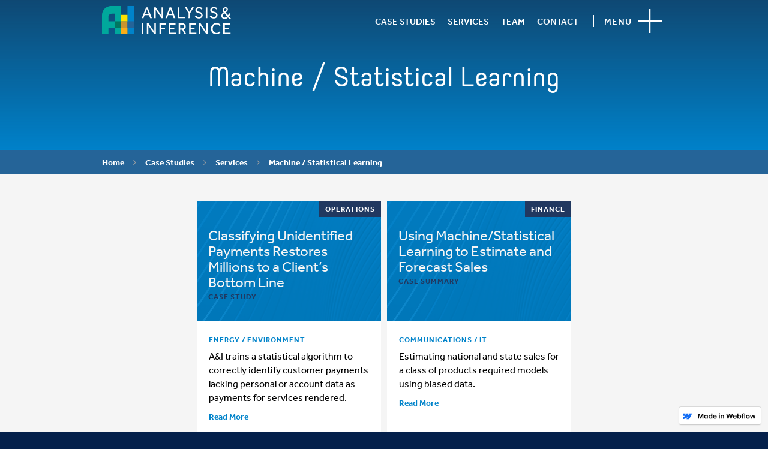

--- FILE ---
content_type: text/html
request_url: https://www.analysisandinference.com/expertise/machine-statistical-learning
body_size: 4424
content:
<!DOCTYPE html><!-- This site was created in Webflow. https://webflow.com --><!-- Last Published: Sat Mar 11 2023 18:43:02 GMT+0000 (Coordinated Universal Time) --><html data-wf-domain="www.analysisandinference.com" data-wf-page="57c0ab46a42f006a6c13fcf6" data-wf-site="57c0ab46a42f006a6c13fcf1" data-wf-status="1" lang="en" data-wf-collection="57c0ab46a42f006a6c13fd19" data-wf-item-slug="machine-statistical-learning"><head><meta charset="utf-8"/><title>Machine / Statistical Learning | Analysis &amp; Inference</title><meta content="Machine learning methods work in an automatic way to “learn” from patterns in data, enabling us to test and combine numerous possible models." name="description"/><meta content="Machine / Statistical Learning | Analysis &amp; Inference" property="og:title"/><meta content="Machine learning methods work in an automatic way to “learn” from patterns in data, enabling us to test and combine numerous possible models." property="og:description"/><meta content="Machine / Statistical Learning | Analysis &amp; Inference" property="twitter:title"/><meta content="Machine learning methods work in an automatic way to “learn” from patterns in data, enabling us to test and combine numerous possible models." property="twitter:description"/><meta property="og:type" content="website"/><meta content="summary_large_image" name="twitter:card"/><meta content="width=device-width, initial-scale=1" name="viewport"/><meta content="Webflow" name="generator"/><link href="https://cdn.prod.website-files.com/57c0ab46a42f006a6c13fcf1/css/analysis-inference.webflow.e01ea6fd2.css" rel="stylesheet" type="text/css"/><script src="https://use.typekit.net/mre2ouh.js" type="text/javascript"></script><script type="text/javascript">try{Typekit.load();}catch(e){}</script><script type="text/javascript">!function(o,c){var n=c.documentElement,t=" w-mod-";n.className+=t+"js",("ontouchstart"in o||o.DocumentTouch&&c instanceof DocumentTouch)&&(n.className+=t+"touch")}(window,document);</script><link href="https://cdn.prod.website-files.com/57c0ab46a42f006a6c13fcf1/582c8f16958b5e8f34bdae58_favicon.png" rel="shortcut icon" type="image/x-icon"/><link href="https://cdn.prod.website-files.com/57c0ab46a42f006a6c13fcf1/582c8f88096ae9eb7b48d576_a%2Bi_webclip_256.png" rel="apple-touch-icon"/><script type="text/javascript">var _gaq = _gaq || [];_gaq.push(['_setAccount', 'UA-88485913-1'], ['_trackPageview']);(function() {  var ga = document.createElement('script');  ga.src = ('https:' == document.location.protocol ? 'https://ssl' : 'http://www') + '.google-analytics.com/ga.js';  var s = document.getElementsByTagName('script')[0]; s.parentNode.insertBefore(ga, s);})();</script><meta name="google-site-verification" content="B_jaJ1d_vS68TebjNKCHK36iofIXLFdZqWdcXXK3Z7o" />
<meta name="msvalidate.01" content="FC25AA2EA73CB122A22D84DBEF59ECF0" />
<script>
  (function(d) {
    var config = {
      kitId: 'mre2ouh',
      scriptTimeout: 3000,
      async: true
    },
    h=d.documentElement,t=setTimeout(function(){h.className=h.className.replace(/\bwf-loading\b/g,"")+" wf-inactive";},config.scriptTimeout),tk=d.createElement("script"),f=false,s=d.getElementsByTagName("script")[0],a;h.className+=" wf-loading";tk.src='https://use.typekit.net/'+config.kitId+'.js';tk.async=true;tk.onload=tk.onreadystatechange=function(){a=this.readyState;if(f||a&&a!="complete"&&a!="loaded")return;f=true;clearTimeout(t);try{Typekit.load(config)}catch(e){}};s.parentNode.insertBefore(tk,s)
  })(document);
</script>

<!-- start Mixpanel --><script type="text/javascript">(function(e,a){if(!a.__SV){var b=window;try{var c,l,i,j=b.location,g=j.hash;c=function(a,b){return(l=a.match(RegExp(b+"=([^&]*)")))?l[1]:null};g&&c(g,"state")&&(i=JSON.parse(decodeURIComponent(c(g,"state"))),"mpeditor"===i.action&&(b.sessionStorage.setItem("_mpcehash",g),history.replaceState(i.desiredHash||"",e.title,j.pathname+j.search)))}catch(m){}var k,h;window.mixpanel=a;a._i=[];a.init=function(b,c,f){function e(b,a){var c=a.split(".");2==c.length&&(b=b[c[0]],a=c[1]);b[a]=function(){b.push([a].concat(Array.prototype.slice.call(arguments,
0)))}}var d=a;"undefined"!==typeof f?d=a[f]=[]:f="mixpanel";d.people=d.people||[];d.toString=function(b){var a="mixpanel";"mixpanel"!==f&&(a+="."+f);b||(a+=" (stub)");return a};d.people.toString=function(){return d.toString(1)+".people (stub)"};k="disable time_event track track_pageview track_links track_forms register register_once alias unregister identify name_tag set_config reset people.set people.set_once people.increment people.append people.union people.track_charge people.clear_charges people.delete_user".split(" ");
for(h=0;h<k.length;h++)e(d,k[h]);a._i.push([b,c,f])};a.__SV=1.2;b=e.createElement("script");b.type="text/javascript";b.async=!0;b.src="undefined"!==typeof MIXPANEL_CUSTOM_LIB_URL?MIXPANEL_CUSTOM_LIB_URL:"file:"===e.location.protocol&&"//cdn.mxpnl.com/libs/mixpanel-2-latest.min.js".match(/^\/\//)?"https://cdn.mxpnl.com/libs/mixpanel-2-latest.min.js":"//cdn.mxpnl.com/libs/mixpanel-2-latest.min.js";c=e.getElementsByTagName("script")[0];c.parentNode.insertBefore(b,c)}})(document,window.mixpanel||[]);
mixpanel.init("604980f9b4e98591d0b7c6a7cb984c44");</script><!-- end Mixpanel --></head><body><div data-ix="drop-down-navigation" id="top" class="section hero category-page"><div data-collapse="all" data-animation="over-right" data-duration="400" data-ix="drop-down-navigation" data-easing="ease" data-easing2="ease" role="banner" class="nav-bar-fixed solid invisible w-nav"><div class="nav-container w-container"><a href="#" data-ix="show-side-bar" class="button nav transparent w-inline-block w-clearfix"><div class="button-text">Menu</div><img src="https://cdn.prod.website-files.com/57c0ab46a42f006a6c13fcf1/57fd4ce7ea67bd4601b7deca_menu-plus.svg" width="40" height="40" alt="" class="menu-plus-icon"/></a><div class="nav-bonus w-hidden-small w-hidden-tiny"><a href="/cases" class="bonus-link w-inline-block"><div>Case Studies</div></a><a href="/services" class="bonus-link w-inline-block"><div>Services</div></a><a href="/our-team" class="bonus-link w-inline-block"><div>team</div></a><a href="/contact" class="bonus-link w-inline-block"><div>Contact</div></a></div><a href="/" class="nav-logo w-nav-brand"><img src="https://cdn.prod.website-files.com/57c0ab46a42f006a6c13fcf1/57c0ab46a42f006a6c13fd05_a%26i-logo_mech_alt.svg" width="215" alt="" class="brand-logo"/></a></div></div><div class="vertically-centered-container w-container"><h1 class="hero-text centered">Machine / Statistical Learning</h1></div></div><div class="section breadcrumb-section"><div class="container w-container"><div class="breadcrumb-block"><a href="/" class="breadcrumb link">Home</a><div class="breadcrumb-arrow"></div><a href="/cases" class="breadcrumb link">Case Studies</a><div class="breadcrumb-arrow"></div><a href="/services" class="breadcrumb link">Services</a><div class="breadcrumb-arrow"></div><a href="/expertise/machine-statistical-learning" aria-current="page" class="breadcrumb link w--current">Machine / Statistical Learning</a></div></div></div><div data-animation="over-right" class="scroll-nav w-hidden-medium w-hidden-small w-hidden-tiny w-nav" data-easing2="ease" data-easing="ease" data-collapse="all" data-ix="slide-up-on-scroll-up" role="banner" data-duration="400" data-doc-height="1"><div class="nav-container w-container"><a href="/" class="nav-logo w-nav-brand"><img src="https://cdn.prod.website-files.com/57c0ab46a42f006a6c13fcf1/57c0ab46a42f006a6c13fd05_a%26i-logo_mech_alt.svg" width="215" alt="" class="brand-logo"/></a><a href="#" data-ix="show-side-bar" class="button nav transparent w-inline-block w-clearfix"><div class="button-text">Menu</div><img src="https://cdn.prod.website-files.com/57c0ab46a42f006a6c13fcf1/57fd4ce7ea67bd4601b7deca_menu-plus.svg" width="40" height="40" alt="" class="menu-plus-icon"/></a></div></div><div data-ix="hide-on-load" class="side-panel"><div class="nav-header"><div class="nav-contact"><div class="nav-container w-clearfix"><a href="tel:(610)543-0159" class="utility-nav-wrapper w-button"><span class="icon inline"></span>Call Us</a><a href="mailto:wfairley@analysisandinference.com" class="utility-nav-wrapper w-button"><span class="icon inline"></span>Email Us</a><a href="#" data-ix="hide-side-bar" class="button nav-close-button w-button">Close</a></div></div></div><div class="nav-wrapper w-clearfix"><a href="/" class="nav-child w-inline-block"><div class="big-nav-type">Home</div></a><a href="/cases" class="nav-child w-inline-block"><div class="big-nav-type">Case Studies</div></a><a href="/services" class="nav-child w-inline-block"><div class="big-nav-type">Services</div></a><a href="/clients" class="nav-child w-inline-block"><div class="big-nav-type">Clients</div></a><a href="/our-team" class="nav-child w-inline-block"><div class="big-nav-type">Team</div></a><a href="/blog" class="nav-child w-inline-block"><div class="big-nav-type">News/Comment</div></a><a href="/careers" class="nav-child w-inline-block"><div class="big-nav-type">Careers</div></a><a href="/contact" class="nav-child w-inline-block"><div class="big-nav-type">Contact</div></a></div></div><div id="explore-cases" data-ix="new-interaction" class="section case-studies-homepage"><div class="container flex-offset w-container"><div class="featured-cases-wrapper alternate"><div class="case-studies-dynamic-list w-dyn-list"><div role="list" class="case-study-flex-parent w-clearfix w-dyn-items w-row"><div role="listitem" class="case-study-flex-child w-dyn-item w-col w-col-6"><div class="case-study-title-block-wrapper"><a href="/cases/classifying-unidentified-payments-restores-millions-to-a-clients-bottom-line" class="case-title-text-link">Classifying Unidentified Payments Restores Millions to a Client’s Bottom Line</a><a href="/case-type/case-study" class="w-inline-block"><div class="industry-tag case-type">Case Study</div></a><div class="tag-block"><a href="/topic/operations" class="case-study-tag-wrapper w-inline-block"><div class="case-type">Operations</div></a></div></div><div class="post-block"><a href="/industry/energy-environment" class="w-inline-block"><div class="industry-tag">Energy / Environment</div></a><p class="case-description">A&amp;I trains a statistical algorithm to correctly identify customer payments lacking personal or account data as payments for services rendered.</p><a href="/cases/classifying-unidentified-payments-restores-millions-to-a-clients-bottom-line">Read More</a></div></div><div role="listitem" class="case-study-flex-child w-dyn-item w-col w-col-6"><div class="case-study-title-block-wrapper"><a href="/cases/using-machine-statistical-learning-to-estimate-and-forecast-sales" class="case-title-text-link">Using Machine/Statistical Learning to Estimate and Forecast Sales</a><a href="/case-type/case-summary" class="w-inline-block"><div class="industry-tag case-type">Case Summary</div></a><div class="tag-block"><a href="/topic/finance" class="case-study-tag-wrapper w-inline-block"><div class="case-type">Finance</div></a></div></div><div class="post-block"><a href="/industry/communications-information-technology" class="w-inline-block"><div class="industry-tag">Communications / IT</div></a><p class="case-description">Estimating national and state sales for a class of products required models using biased data.</p><a href="/cases/using-machine-statistical-learning-to-estimate-and-forecast-sales">Read More</a></div></div></div></div></div></div></div><div id="site-footer" class="section footer"><div class="w-container"><a href="#" class="utility-nav-wrapper back-to-top w-button"><span class="icon inline"></span>Back To Top</a></div><div class="w-container"><div class="footer-logo"><a href="/" class="w-inline-block"><img src="https://cdn.prod.website-files.com/57c0ab46a42f006a6c13fcf1/57fea41f8e54a4f50bb2e448_a%26i-logo_symbol.svg" width="70" alt="" class="brand-logo footer"/></a></div><div class="footer-info-wrapper"><div>610-543-0159  |  215 Haverford Avenue • Swarthmore, PA. 19081</div><div class="footer-link-wrapper w-clearfix"><a href="/" class="footer-link">Home</a><a href="/cases" class="footer-link">Case Studies</a><a href="/services" class="footer-link">Services</a><a href="/clients" class="footer-link">Clients</a><a href="/our-team" class="footer-link">Our Team</a><a href="/blog" class="footer-link">News/Comment</a><a href="/careers" class="footer-link">Careers</a><a href="/contact" class="footer-link">Contact</a></div></div><div>©2020 Analysis &amp; Inference</div><div class="footer-attribution">Built with ♥ by <a href="http://shamliancreative.com" target="_blank">Shamlian Creative</a></div></div></div><script src="https://d3e54v103j8qbb.cloudfront.net/js/jquery-3.5.1.min.dc5e7f18c8.js?site=57c0ab46a42f006a6c13fcf1" type="text/javascript" integrity="sha256-9/aliU8dGd2tb6OSsuzixeV4y/faTqgFtohetphbbj0=" crossorigin="anonymous"></script><script src="https://cdn.prod.website-files.com/57c0ab46a42f006a6c13fcf1/js/webflow.6cb5bfa1f.js" type="text/javascript"></script></body></html>

--- FILE ---
content_type: text/css
request_url: https://cdn.prod.website-files.com/57c0ab46a42f006a6c13fcf1/css/analysis-inference.webflow.e01ea6fd2.css
body_size: 17362
content:
/* Generated on: Sat Mar 11 2023 18:43:02 GMT+0000 (Coordinated Universal Time) */
/* ==========================================================================
   normalize.css v3.0.3 | MIT License | github.com/necolas/normalize.css 
   ========================================================================== */
/*! normalize.css v3.0.3 | MIT License | github.com/necolas/normalize.css */html{font-family:sans-serif;-ms-text-size-adjust:100%;-webkit-text-size-adjust:100%}body{margin:0}article,aside,details,figcaption,figure,footer,header,hgroup,main,menu,nav,section,summary{display:block}audio,canvas,progress,video{display:inline-block;vertical-align:baseline}audio:not([controls]){display:none;height:0}[hidden],template{display:none}a{background-color:transparent}a:active,a:hover{outline:0}abbr[title]{border-bottom:1px dotted}b,strong{font-weight:bold}dfn{font-style:italic}h1{font-size:2em;margin:.67em 0}mark{background:#ff0;color:#000}small{font-size:80%}sub,sup{font-size:75%;line-height:0;position:relative;vertical-align:baseline}sup{top:-0.5em}sub{bottom:-0.25em}img{border:0}svg:not(:root){overflow:hidden}figure{margin:1em 40px}hr{box-sizing:content-box;height:0}pre{overflow:auto}code,kbd,pre,samp{font-family:monospace, monospace;font-size:1em}button,input,optgroup,select,textarea{color:inherit;font:inherit;margin:0}button{overflow:visible}button,select{text-transform:none}button,html input[type="button"],input[type="reset"]{-webkit-appearance:button;cursor:pointer}button[disabled],html input[disabled]{cursor:default}button::-moz-focus-inner,input::-moz-focus-inner{border:0;padding:0}input{line-height:normal}input[type='checkbox'],input[type='radio']{box-sizing:border-box;padding:0}input[type='number']::-webkit-inner-spin-button,input[type='number']::-webkit-outer-spin-button{height:auto}input[type='search']{-webkit-appearance:none}input[type='search']::-webkit-search-cancel-button,input[type='search']::-webkit-search-decoration{-webkit-appearance:none}fieldset{border:1px solid #c0c0c0;margin:0 2px;padding:.35em .625em .75em}legend{border:0;padding:0}textarea{overflow:auto}optgroup{font-weight:bold}table{border-collapse:collapse;border-spacing:0}td,th{padding:0}

/* ==========================================================================
   Start of base Webflow CSS - If you're looking for some ultra-clean CSS, skip the boilerplate and see the unminified code below.
   ========================================================================== */
@font-face{font-family:'webflow-icons';src:url("[data-uri]") format('truetype');font-weight:normal;font-style:normal}[class^="w-icon-"],[class*=" w-icon-"]{font-family:'webflow-icons' !important;speak:none;font-style:normal;font-weight:normal;font-variant:normal;text-transform:none;line-height:1;-webkit-font-smoothing:antialiased;-moz-osx-font-smoothing:grayscale}.w-icon-slider-right:before{content:"\e600"}.w-icon-slider-left:before{content:"\e601"}.w-icon-nav-menu:before{content:"\e602"}.w-icon-arrow-down:before,.w-icon-dropdown-toggle:before{content:"\e603"}.w-icon-file-upload-remove:before{content:"\e900"}.w-icon-file-upload-icon:before{content:"\e903"}*{-webkit-box-sizing:border-box;-moz-box-sizing:border-box;box-sizing:border-box}html{height:100%}body{margin:0;min-height:100%;background-color:#fff;font-family:Arial,sans-serif;font-size:14px;line-height:20px;color:#333}img{max-width:100%;vertical-align:middle;display:inline-block}html.w-mod-touch *{background-attachment:scroll !important}.w-block{display:block}.w-inline-block{max-width:100%;display:inline-block}.w-clearfix:before,.w-clearfix:after{content:" ";display:table;grid-column-start:1;grid-row-start:1;grid-column-end:2;grid-row-end:2}.w-clearfix:after{clear:both}.w-hidden{display:none}.w-button{display:inline-block;padding:9px 15px;background-color:#3898EC;color:white;border:0;line-height:inherit;text-decoration:none;cursor:pointer;border-radius:0}input.w-button{-webkit-appearance:button}html[data-w-dynpage] [data-w-cloak]{color:transparent !important}.w-webflow-badge,.w-webflow-badge *{position:static;left:auto;top:auto;right:auto;bottom:auto;z-index:auto;display:block;visibility:visible;overflow:visible;overflow-x:visible;overflow-y:visible;box-sizing:border-box;width:auto;height:auto;max-height:none;max-width:none;min-height:0;min-width:0;margin:0;padding:0;float:none;clear:none;border:0 none transparent;border-radius:0;background:none;background-image:none;background-position:0% 0%;background-size:auto auto;background-repeat:repeat;background-origin:padding-box;background-clip:border-box;background-attachment:scroll;background-color:transparent;box-shadow:none;opacity:1;transform:none;transition:none;direction:ltr;font-family:inherit;font-weight:inherit;color:inherit;font-size:inherit;line-height:inherit;font-style:inherit;font-variant:inherit;text-align:inherit;letter-spacing:inherit;text-decoration:inherit;text-indent:0;text-transform:inherit;list-style-type:disc;text-shadow:none;font-smoothing:auto;vertical-align:baseline;cursor:inherit;white-space:inherit;word-break:normal;word-spacing:normal;word-wrap:normal}.w-webflow-badge{position:fixed !important;display:inline-block !important;visibility:visible !important;z-index:2147483647 !important;top:auto !important;right:12px !important;bottom:12px !important;left:auto !important;color:#AAADB0 !important;background-color:#fff !important;border-radius:3px !important;padding:6px 8px 6px 6px !important;font-size:12px !important;opacity:1 !important;line-height:14px !important;text-decoration:none !important;transform:none !important;margin:0 !important;width:auto !important;height:auto !important;overflow:visible !important;white-space:nowrap;box-shadow:0 0 0 1px rgba(0,0,0,0.1),0 1px 3px rgba(0,0,0,0.1);cursor:pointer}.w-webflow-badge>img{display:inline-block !important;visibility:visible !important;opacity:1 !important;vertical-align:middle !important}h1,h2,h3,h4,h5,h6{font-weight:bold;margin-bottom:10px}h1{font-size:38px;line-height:44px;margin-top:20px}h2{font-size:32px;line-height:36px;margin-top:20px}h3{font-size:24px;line-height:30px;margin-top:20px}h4{font-size:18px;line-height:24px;margin-top:10px}h5{font-size:14px;line-height:20px;margin-top:10px}h6{font-size:12px;line-height:18px;margin-top:10px}p{margin-top:0;margin-bottom:10px}blockquote{margin:0 0 10px 0;padding:10px 20px;border-left:5px solid #E2E2E2;font-size:18px;line-height:22px}figure{margin:0;margin-bottom:10px}figcaption{margin-top:5px;text-align:center}ul,ol{margin-top:0px;margin-bottom:10px;padding-left:40px}.w-list-unstyled{padding-left:0;list-style:none}.w-embed:before,.w-embed:after{content:" ";display:table;grid-column-start:1;grid-row-start:1;grid-column-end:2;grid-row-end:2}.w-embed:after{clear:both}.w-video{width:100%;position:relative;padding:0}.w-video iframe,.w-video object,.w-video embed{position:absolute;top:0;left:0;width:100%;height:100%;border:none}fieldset{padding:0;margin:0;border:0}button,[type='button'],[type='reset']{border:0;cursor:pointer;-webkit-appearance:button}.w-form{margin:0 0 15px}.w-form-done{display:none;padding:20px;text-align:center;background-color:#dddddd}.w-form-fail{display:none;margin-top:10px;padding:10px;background-color:#ffdede}label{display:block;margin-bottom:5px;font-weight:bold}.w-input,.w-select{display:block;width:100%;height:38px;padding:8px 12px;margin-bottom:10px;font-size:14px;line-height:1.42857143;color:#333333;vertical-align:middle;background-color:#ffffff;border:1px solid #cccccc}.w-input:-moz-placeholder,.w-select:-moz-placeholder{color:#999}.w-input::-moz-placeholder,.w-select::-moz-placeholder{color:#999;opacity:1}.w-input:-ms-input-placeholder,.w-select:-ms-input-placeholder{color:#999}.w-input::-webkit-input-placeholder,.w-select::-webkit-input-placeholder{color:#999}.w-input:focus,.w-select:focus{border-color:#3898EC;outline:0}.w-input[disabled],.w-select[disabled],.w-input[readonly],.w-select[readonly],fieldset[disabled] .w-input,fieldset[disabled] .w-select{cursor:not-allowed}.w-input[disabled]:not(.w-input-disabled),.w-select[disabled]:not(.w-input-disabled),.w-input[readonly],.w-select[readonly],fieldset[disabled]:not(.w-input-disabled) .w-input,fieldset[disabled]:not(.w-input-disabled) .w-select{background-color:#eeeeee}textarea.w-input,textarea.w-select{height:auto}.w-select{background-color:#f3f3f3}.w-select[multiple]{height:auto}.w-form-label{display:inline-block;cursor:pointer;font-weight:normal;margin-bottom:0px}.w-radio{display:block;margin-bottom:5px;padding-left:20px}.w-radio:before,.w-radio:after{content:" ";display:table;grid-column-start:1;grid-row-start:1;grid-column-end:2;grid-row-end:2}.w-radio:after{clear:both}.w-radio-input{margin:4px 0 0;margin-top:1px \9;line-height:normal;float:left;margin-left:-20px}.w-radio-input{margin-top:3px}.w-file-upload{display:block;margin-bottom:10px}.w-file-upload-input{width:.1px;height:.1px;opacity:0;overflow:hidden;position:absolute;z-index:-100}.w-file-upload-default,.w-file-upload-uploading,.w-file-upload-success{display:inline-block;color:#333333}.w-file-upload-error{display:block;margin-top:10px}.w-file-upload-default.w-hidden,.w-file-upload-uploading.w-hidden,.w-file-upload-error.w-hidden,.w-file-upload-success.w-hidden{display:none}.w-file-upload-uploading-btn{display:flex;font-size:14px;font-weight:normal;cursor:pointer;margin:0;padding:8px 12px;border:1px solid #cccccc;background-color:#fafafa}.w-file-upload-file{display:flex;flex-grow:1;justify-content:space-between;margin:0;padding:8px 9px 8px 11px;border:1px solid #cccccc;background-color:#fafafa}.w-file-upload-file-name{font-size:14px;font-weight:normal;display:block}.w-file-remove-link{margin-top:3px;margin-left:10px;width:auto;height:auto;padding:3px;display:block;cursor:pointer}.w-icon-file-upload-remove{margin:auto;font-size:10px}.w-file-upload-error-msg{display:inline-block;color:#ea384c;padding:2px 0}.w-file-upload-info{display:inline-block;line-height:38px;padding:0 12px}.w-file-upload-label{display:inline-block;font-size:14px;font-weight:normal;cursor:pointer;margin:0;padding:8px 12px;border:1px solid #cccccc;background-color:#fafafa}.w-icon-file-upload-icon,.w-icon-file-upload-uploading{display:inline-block;margin-right:8px;width:20px}.w-icon-file-upload-uploading{height:20px}.w-container{margin-left:auto;margin-right:auto;max-width:940px}.w-container:before,.w-container:after{content:" ";display:table;grid-column-start:1;grid-row-start:1;grid-column-end:2;grid-row-end:2}.w-container:after{clear:both}.w-container .w-row{margin-left:-10px;margin-right:-10px}.w-row:before,.w-row:after{content:" ";display:table;grid-column-start:1;grid-row-start:1;grid-column-end:2;grid-row-end:2}.w-row:after{clear:both}.w-row .w-row{margin-left:0;margin-right:0}.w-col{position:relative;float:left;width:100%;min-height:1px;padding-left:10px;padding-right:10px}.w-col .w-col{padding-left:0;padding-right:0}.w-col-1{width:8.33333333%}.w-col-2{width:16.66666667%}.w-col-3{width:25%}.w-col-4{width:33.33333333%}.w-col-5{width:41.66666667%}.w-col-6{width:50%}.w-col-7{width:58.33333333%}.w-col-8{width:66.66666667%}.w-col-9{width:75%}.w-col-10{width:83.33333333%}.w-col-11{width:91.66666667%}.w-col-12{width:100%}.w-hidden-main{display:none !important}@media screen and (max-width:991px){.w-container{max-width:728px}.w-hidden-main{display:inherit !important}.w-hidden-medium{display:none !important}.w-col-medium-1{width:8.33333333%}.w-col-medium-2{width:16.66666667%}.w-col-medium-3{width:25%}.w-col-medium-4{width:33.33333333%}.w-col-medium-5{width:41.66666667%}.w-col-medium-6{width:50%}.w-col-medium-7{width:58.33333333%}.w-col-medium-8{width:66.66666667%}.w-col-medium-9{width:75%}.w-col-medium-10{width:83.33333333%}.w-col-medium-11{width:91.66666667%}.w-col-medium-12{width:100%}.w-col-stack{width:100%;left:auto;right:auto}}@media screen and (max-width:767px){.w-hidden-main{display:inherit !important}.w-hidden-medium{display:inherit !important}.w-hidden-small{display:none !important}.w-row,.w-container .w-row{margin-left:0;margin-right:0}.w-col{width:100%;left:auto;right:auto}.w-col-small-1{width:8.33333333%}.w-col-small-2{width:16.66666667%}.w-col-small-3{width:25%}.w-col-small-4{width:33.33333333%}.w-col-small-5{width:41.66666667%}.w-col-small-6{width:50%}.w-col-small-7{width:58.33333333%}.w-col-small-8{width:66.66666667%}.w-col-small-9{width:75%}.w-col-small-10{width:83.33333333%}.w-col-small-11{width:91.66666667%}.w-col-small-12{width:100%}}@media screen and (max-width:479px){.w-container{max-width:none}.w-hidden-main{display:inherit !important}.w-hidden-medium{display:inherit !important}.w-hidden-small{display:inherit !important}.w-hidden-tiny{display:none !important}.w-col{width:100%}.w-col-tiny-1{width:8.33333333%}.w-col-tiny-2{width:16.66666667%}.w-col-tiny-3{width:25%}.w-col-tiny-4{width:33.33333333%}.w-col-tiny-5{width:41.66666667%}.w-col-tiny-6{width:50%}.w-col-tiny-7{width:58.33333333%}.w-col-tiny-8{width:66.66666667%}.w-col-tiny-9{width:75%}.w-col-tiny-10{width:83.33333333%}.w-col-tiny-11{width:91.66666667%}.w-col-tiny-12{width:100%}}.w-widget{position:relative}.w-widget-map{width:100%;height:400px}.w-widget-map label{width:auto;display:inline}.w-widget-map img{max-width:inherit}.w-widget-map .gm-style-iw{text-align:center}.w-widget-map .gm-style-iw>button{display:none !important}.w-widget-twitter{overflow:hidden}.w-widget-twitter-count-shim{display:inline-block;vertical-align:top;position:relative;width:28px;height:20px;text-align:center;background:white;border:#758696 solid 1px;border-radius:3px}.w-widget-twitter-count-shim *{pointer-events:none;-webkit-user-select:none;-moz-user-select:none;-ms-user-select:none;user-select:none}.w-widget-twitter-count-shim .w-widget-twitter-count-inner{position:relative;font-size:15px;line-height:12px;text-align:center;color:#999;font-family:serif}.w-widget-twitter-count-shim .w-widget-twitter-count-clear{position:relative;display:block}.w-widget-twitter-count-shim.w--large{width:36px;height:28px}.w-widget-twitter-count-shim.w--large .w-widget-twitter-count-inner{font-size:18px;line-height:18px}.w-widget-twitter-count-shim:not(.w--vertical){margin-left:5px;margin-right:8px}.w-widget-twitter-count-shim:not(.w--vertical).w--large{margin-left:6px}.w-widget-twitter-count-shim:not(.w--vertical):before,.w-widget-twitter-count-shim:not(.w--vertical):after{top:50%;left:0;border:solid transparent;content:' ';height:0;width:0;position:absolute;pointer-events:none}.w-widget-twitter-count-shim:not(.w--vertical):before{border-color:rgba(117,134,150,0);border-right-color:#5d6c7b;border-width:4px;margin-left:-9px;margin-top:-4px}.w-widget-twitter-count-shim:not(.w--vertical).w--large:before{border-width:5px;margin-left:-10px;margin-top:-5px}.w-widget-twitter-count-shim:not(.w--vertical):after{border-color:rgba(255,255,255,0);border-right-color:white;border-width:4px;margin-left:-8px;margin-top:-4px}.w-widget-twitter-count-shim:not(.w--vertical).w--large:after{border-width:5px;margin-left:-9px;margin-top:-5px}.w-widget-twitter-count-shim.w--vertical{width:61px;height:33px;margin-bottom:8px}.w-widget-twitter-count-shim.w--vertical:before,.w-widget-twitter-count-shim.w--vertical:after{top:100%;left:50%;border:solid transparent;content:' ';height:0;width:0;position:absolute;pointer-events:none}.w-widget-twitter-count-shim.w--vertical:before{border-color:rgba(117,134,150,0);border-top-color:#5d6c7b;border-width:5px;margin-left:-5px}.w-widget-twitter-count-shim.w--vertical:after{border-color:rgba(255,255,255,0);border-top-color:white;border-width:4px;margin-left:-4px}.w-widget-twitter-count-shim.w--vertical .w-widget-twitter-count-inner{font-size:18px;line-height:22px}.w-widget-twitter-count-shim.w--vertical.w--large{width:76px}.w-background-video{position:relative;overflow:hidden;height:500px;color:white}.w-background-video>video{background-size:cover;background-position:50% 50%;position:absolute;margin:auto;width:100%;height:100%;right:-100%;bottom:-100%;top:-100%;left:-100%;object-fit:cover;z-index:-100}.w-background-video>video::-webkit-media-controls-start-playback-button{display:none !important;-webkit-appearance:none}.w-background-video--control{position:absolute;bottom:1em;right:1em;background-color:transparent;padding:0}.w-background-video--control>[hidden]{display:none !important}.w-slider{position:relative;height:300px;text-align:center;background:#dddddd;clear:both;-webkit-tap-highlight-color:rgba(0,0,0,0);tap-highlight-color:rgba(0,0,0,0)}.w-slider-mask{position:relative;display:block;overflow:hidden;z-index:1;left:0;right:0;height:100%;white-space:nowrap}.w-slide{position:relative;display:inline-block;vertical-align:top;width:100%;height:100%;white-space:normal;text-align:left}.w-slider-nav{position:absolute;z-index:2;top:auto;right:0;bottom:0;left:0;margin:auto;padding-top:10px;height:40px;text-align:center;-webkit-tap-highlight-color:rgba(0,0,0,0);tap-highlight-color:rgba(0,0,0,0)}.w-slider-nav.w-round>div{border-radius:100%}.w-slider-nav.w-num>div{width:auto;height:auto;padding:.2em .5em;font-size:inherit;line-height:inherit}.w-slider-nav.w-shadow>div{box-shadow:0 0 3px rgba(51,51,51,0.4)}.w-slider-nav-invert{color:#fff}.w-slider-nav-invert>div{background-color:rgba(34,34,34,0.4)}.w-slider-nav-invert>div.w-active{background-color:#222}.w-slider-dot{position:relative;display:inline-block;width:1em;height:1em;background-color:rgba(255,255,255,0.4);cursor:pointer;margin:0 3px .5em;transition:background-color 100ms,color 100ms}.w-slider-dot.w-active{background-color:#fff}.w-slider-dot:focus{outline:none;box-shadow:0 0 0 2px #fff}.w-slider-dot:focus.w-active{box-shadow:none}.w-slider-arrow-left,.w-slider-arrow-right{position:absolute;width:80px;top:0;right:0;bottom:0;left:0;margin:auto;cursor:pointer;overflow:hidden;color:white;font-size:40px;-webkit-tap-highlight-color:rgba(0,0,0,0);tap-highlight-color:rgba(0,0,0,0);-webkit-user-select:none;-moz-user-select:none;-ms-user-select:none;user-select:none}.w-slider-arrow-left [class^='w-icon-'],.w-slider-arrow-right [class^='w-icon-'],.w-slider-arrow-left [class*=' w-icon-'],.w-slider-arrow-right [class*=' w-icon-']{position:absolute}.w-slider-arrow-left:focus,.w-slider-arrow-right:focus{outline:0}.w-slider-arrow-left{z-index:3;right:auto}.w-slider-arrow-right{z-index:4;left:auto}.w-icon-slider-left,.w-icon-slider-right{top:0;right:0;bottom:0;left:0;margin:auto;width:1em;height:1em}.w-slider-aria-label{border:0;clip:rect(0 0 0 0);height:1px;margin:-1px;overflow:hidden;padding:0;position:absolute;width:1px}.w-slider-force-show{display:block !important}.w-dropdown{display:inline-block;position:relative;text-align:left;margin-left:auto;margin-right:auto;z-index:900}.w-dropdown-btn,.w-dropdown-toggle,.w-dropdown-link{position:relative;vertical-align:top;text-decoration:none;color:#222222;padding:20px;text-align:left;margin-left:auto;margin-right:auto;white-space:nowrap}.w-dropdown-toggle{-webkit-user-select:none;-moz-user-select:none;-ms-user-select:none;user-select:none;display:inline-block;cursor:pointer;padding-right:40px}.w-dropdown-toggle:focus{outline:0}.w-icon-dropdown-toggle{position:absolute;top:0;right:0;bottom:0;margin:auto;margin-right:20px;width:1em;height:1em}.w-dropdown-list{position:absolute;background:#dddddd;display:none;min-width:100%}.w-dropdown-list.w--open{display:block}.w-dropdown-link{padding:10px 20px;display:block;color:#222222}.w-dropdown-link.w--current{color:#0082f3}.w-dropdown-link:focus{outline:0}@media screen and (max-width:767px){.w-nav-brand{padding-left:10px}}.w-lightbox-backdrop{color:#000;cursor:auto;font-family:serif;font-size:medium;font-style:normal;font-variant:normal;font-weight:normal;letter-spacing:normal;line-height:normal;list-style:disc;text-align:start;text-indent:0;text-shadow:none;text-transform:none;visibility:visible;white-space:normal;word-break:normal;word-spacing:normal;word-wrap:normal;position:fixed;top:0;right:0;bottom:0;left:0;color:#fff;font-family:"Helvetica Neue",Helvetica,Ubuntu,"Segoe UI",Verdana,sans-serif;font-size:17px;line-height:1.2;font-weight:300;text-align:center;background:rgba(0,0,0,0.9);z-index:2000;outline:0;opacity:0;-webkit-user-select:none;-moz-user-select:none;-ms-user-select:none;-webkit-tap-highlight-color:transparent;-webkit-transform:translate(0, 0)}.w-lightbox-backdrop,.w-lightbox-container{height:100%;overflow:auto;-webkit-overflow-scrolling:touch}.w-lightbox-content{position:relative;height:100vh;overflow:hidden}.w-lightbox-view{position:absolute;width:100vw;height:100vh;opacity:0}.w-lightbox-view:before{content:"";height:100vh}.w-lightbox-group,.w-lightbox-group .w-lightbox-view,.w-lightbox-group .w-lightbox-view:before{height:86vh}.w-lightbox-frame,.w-lightbox-view:before{display:inline-block;vertical-align:middle}.w-lightbox-figure{position:relative;margin:0}.w-lightbox-group .w-lightbox-figure{cursor:pointer}.w-lightbox-img{width:auto;height:auto;max-width:none}.w-lightbox-image{display:block;float:none;max-width:100vw;max-height:100vh}.w-lightbox-group .w-lightbox-image{max-height:86vh}.w-lightbox-caption{position:absolute;right:0;bottom:0;left:0;padding:.5em 1em;background:rgba(0,0,0,0.4);text-align:left;text-overflow:ellipsis;white-space:nowrap;overflow:hidden}.w-lightbox-embed{position:absolute;top:0;right:0;bottom:0;left:0;width:100%;height:100%}.w-lightbox-control{position:absolute;top:0;width:4em;background-size:24px;background-repeat:no-repeat;background-position:center;cursor:pointer;-webkit-transition:all .3s;transition:all .3s}.w-lightbox-left{display:none;bottom:0;left:0;background-image:url("[data-uri]")}.w-lightbox-right{display:none;right:0;bottom:0;background-image:url("[data-uri]")}.w-lightbox-close{right:0;height:2.6em;background-image:url("[data-uri]");background-size:18px}.w-lightbox-strip{position:absolute;bottom:0;left:0;right:0;padding:0 1vh;line-height:0;white-space:nowrap;overflow-x:auto;overflow-y:hidden}.w-lightbox-item{display:inline-block;width:10vh;padding:2vh 1vh;box-sizing:content-box;cursor:pointer;-webkit-transform:translate3d(0, 0, 0)}.w-lightbox-active{opacity:.3}.w-lightbox-thumbnail{position:relative;height:10vh;background:#222;overflow:hidden}.w-lightbox-thumbnail-image{position:absolute;top:0;left:0}.w-lightbox-thumbnail .w-lightbox-tall{top:50%;width:100%;-webkit-transform:translate(0, -50%);-ms-transform:translate(0, -50%);transform:translate(0, -50%)}.w-lightbox-thumbnail .w-lightbox-wide{left:50%;height:100%;-webkit-transform:translate(-50%, 0);-ms-transform:translate(-50%, 0);transform:translate(-50%, 0)}.w-lightbox-spinner{position:absolute;top:50%;left:50%;box-sizing:border-box;width:40px;height:40px;margin-top:-20px;margin-left:-20px;border:5px solid rgba(0,0,0,0.4);border-radius:50%;-webkit-animation:spin .8s infinite linear;animation:spin .8s infinite linear}.w-lightbox-spinner:after{content:"";position:absolute;top:-4px;right:-4px;bottom:-4px;left:-4px;border:3px solid transparent;border-bottom-color:#fff;border-radius:50%}.w-lightbox-hide{display:none}.w-lightbox-noscroll{overflow:hidden}@media (min-width:768px){.w-lightbox-content{height:96vh;margin-top:2vh}.w-lightbox-view,.w-lightbox-view:before{height:96vh}.w-lightbox-group,.w-lightbox-group .w-lightbox-view,.w-lightbox-group .w-lightbox-view:before{height:84vh}.w-lightbox-image{max-width:96vw;max-height:96vh}.w-lightbox-group .w-lightbox-image{max-width:82.3vw;max-height:84vh}.w-lightbox-left,.w-lightbox-right{display:block;opacity:.5}.w-lightbox-close{opacity:.8}.w-lightbox-control:hover{opacity:1}}.w-lightbox-inactive,.w-lightbox-inactive:hover{opacity:0}.w-richtext:before,.w-richtext:after{content:" ";display:table;grid-column-start:1;grid-row-start:1;grid-column-end:2;grid-row-end:2}.w-richtext:after{clear:both}.w-richtext[contenteditable="true"]:before,.w-richtext[contenteditable="true"]:after{white-space:initial}.w-richtext ol,.w-richtext ul{overflow:hidden}.w-richtext .w-richtext-figure-selected.w-richtext-figure-type-video div:after,.w-richtext .w-richtext-figure-selected[data-rt-type="video"] div:after{outline:2px solid #2895f7}.w-richtext .w-richtext-figure-selected.w-richtext-figure-type-image div,.w-richtext .w-richtext-figure-selected[data-rt-type="image"] div{outline:2px solid #2895f7}.w-richtext figure.w-richtext-figure-type-video>div:after,.w-richtext figure[data-rt-type="video"]>div:after{content:'';position:absolute;display:none;left:0;top:0;right:0;bottom:0}.w-richtext figure{position:relative;max-width:60%}.w-richtext figure>div:before{cursor:default!important}.w-richtext figure img{width:100%}.w-richtext figure figcaption.w-richtext-figcaption-placeholder{opacity:.6}.w-richtext figure div{font-size:0px;color:transparent}.w-richtext figure.w-richtext-figure-type-image,.w-richtext figure[data-rt-type="image"]{display:table}.w-richtext figure.w-richtext-figure-type-image>div,.w-richtext figure[data-rt-type="image"]>div{display:inline-block}.w-richtext figure.w-richtext-figure-type-image>figcaption,.w-richtext figure[data-rt-type="image"]>figcaption{display:table-caption;caption-side:bottom}.w-richtext figure.w-richtext-figure-type-video,.w-richtext figure[data-rt-type="video"]{width:60%;height:0}.w-richtext figure.w-richtext-figure-type-video iframe,.w-richtext figure[data-rt-type="video"] iframe{position:absolute;top:0;left:0;width:100%;height:100%}.w-richtext figure.w-richtext-figure-type-video>div,.w-richtext figure[data-rt-type="video"]>div{width:100%}.w-richtext figure.w-richtext-align-center{margin-right:auto;margin-left:auto;clear:both}.w-richtext figure.w-richtext-align-center.w-richtext-figure-type-image>div,.w-richtext figure.w-richtext-align-center[data-rt-type="image"]>div{max-width:100%}.w-richtext figure.w-richtext-align-normal{clear:both}.w-richtext figure.w-richtext-align-fullwidth{width:100%;max-width:100%;text-align:center;clear:both;display:block;margin-right:auto;margin-left:auto}.w-richtext figure.w-richtext-align-fullwidth>div{display:inline-block;padding-bottom:inherit}.w-richtext figure.w-richtext-align-fullwidth>figcaption{display:block}.w-richtext figure.w-richtext-align-floatleft{float:left;margin-right:15px;clear:none}.w-richtext figure.w-richtext-align-floatright{float:right;margin-left:15px;clear:none}.w-nav{position:relative;background:#dddddd;z-index:1000}.w-nav:before,.w-nav:after{content:" ";display:table;grid-column-start:1;grid-row-start:1;grid-column-end:2;grid-row-end:2}.w-nav:after{clear:both}.w-nav-brand{position:relative;float:left;text-decoration:none;color:#333333}.w-nav-link{position:relative;display:inline-block;vertical-align:top;text-decoration:none;color:#222222;padding:20px;text-align:left;margin-left:auto;margin-right:auto}.w-nav-link.w--current{color:#0082f3}.w-nav-menu{position:relative;float:right}[data-nav-menu-open]{display:block !important;position:absolute;top:100%;left:0;right:0;background:#C8C8C8;text-align:center;overflow:visible;min-width:200px}.w--nav-link-open{display:block;position:relative}.w-nav-overlay{position:absolute;overflow:hidden;display:none;top:100%;left:0;right:0;width:100%}.w-nav-overlay [data-nav-menu-open]{top:0}.w-nav[data-animation="over-left"] .w-nav-overlay{width:auto}.w-nav[data-animation="over-left"] .w-nav-overlay,.w-nav[data-animation="over-left"] [data-nav-menu-open]{right:auto;z-index:1;top:0}.w-nav[data-animation="over-right"] .w-nav-overlay{width:auto}.w-nav[data-animation="over-right"] .w-nav-overlay,.w-nav[data-animation="over-right"] [data-nav-menu-open]{left:auto;z-index:1;top:0}.w-nav-button{position:relative;float:right;padding:18px;font-size:24px;display:none;cursor:pointer;-webkit-tap-highlight-color:rgba(0,0,0,0);tap-highlight-color:rgba(0,0,0,0);-webkit-user-select:none;-moz-user-select:none;-ms-user-select:none;user-select:none}.w-nav-button:focus{outline:0}.w-nav-button.w--open{background-color:#C8C8C8;color:white}.w-nav[data-collapse="all"] .w-nav-menu{display:none}.w-nav[data-collapse="all"] .w-nav-button{display:block}.w--nav-dropdown-open{display:block}.w--nav-dropdown-toggle-open{display:block}.w--nav-dropdown-list-open{position:static}@media screen and (max-width:991px){.w-nav[data-collapse="medium"] .w-nav-menu{display:none}.w-nav[data-collapse="medium"] .w-nav-button{display:block}}@media screen and (max-width:767px){.w-nav[data-collapse="small"] .w-nav-menu{display:none}.w-nav[data-collapse="small"] .w-nav-button{display:block}.w-nav-brand{padding-left:10px}}@media screen and (max-width:479px){.w-nav[data-collapse="tiny"] .w-nav-menu{display:none}.w-nav[data-collapse="tiny"] .w-nav-button{display:block}}.w-tabs{position:relative}.w-tabs:before,.w-tabs:after{content:" ";display:table;grid-column-start:1;grid-row-start:1;grid-column-end:2;grid-row-end:2}.w-tabs:after{clear:both}.w-tab-menu{position:relative}.w-tab-link{position:relative;display:inline-block;vertical-align:top;text-decoration:none;padding:9px 30px;text-align:left;cursor:pointer;color:#222222;background-color:#dddddd}.w-tab-link.w--current{background-color:#C8C8C8}.w-tab-link:focus{outline:0}.w-tab-content{position:relative;display:block;overflow:hidden}.w-tab-pane{position:relative;display:none}.w--tab-active{display:block}@media screen and (max-width:479px){.w-tab-link{display:block}}.w-ix-emptyfix:after{content:""}@keyframes spin{0%{transform:rotate(0deg)}100%{transform:rotate(360deg)}}.w-dyn-empty{padding:10px;background-color:#dddddd}.w-dyn-hide{display:none !important}.w-dyn-bind-empty{display:none !important}.w-condition-invisible{display:none !important}

/* ==========================================================================
   Start of custom Webflow CSS
   ========================================================================== */
body {
  background-color: #04204b;
  font-family: ff-tisa-web-pro, sans-serif;
  font-weight: 400;
}

h1 {
  max-width: 100%;
  margin-top: 20px;
  margin-bottom: 10px;
  font-family: effra, sans-serif;
  font-size: 38px;
  line-height: 44px;
  font-weight: 700;
}

h2 {
  max-width: 100%;
  font-family: 'Orev regular', sans-serif;
  font-size: 286%;
  line-height: 100%;
  font-weight: 400;
  -webkit-column-span: all;
  column-span: all;
}

h3 {
  font-family: effra, sans-serif;
  font-size: 24px;
  line-height: 27px;
  font-weight: 700;
}

h4 {
  margin-top: 0px;
  font-family: effra, sans-serif;
  font-size: 20px;
  line-height: 26px;
  font-weight: 500;
  text-transform: none;
  -webkit-column-span: all;
  column-span: all;
}

p {
  max-height: 100%;
  max-width: 100%;
  font-family: ff-tisa-web-pro, sans-serif;
  color: #000;
  font-size: 129%;
  line-height: 170%;
}

a {
  font-family: effra, sans-serif;
  color: #0083ca;
  font-weight: 700;
  text-decoration: none;
}

ul {
  margin-top: 0px;
  margin-bottom: 10px;
  padding-left: 40px;
}

li {
  font-family: ff-tisa-web-pro, sans-serif;
  font-size: 130%;
  line-height: 27.5px;
  list-style-type: square;
}

img {
  display: inline-block;
  max-width: 100%;
  font-family: ff-good-headline-web-pro-con;
}

blockquote {
  margin-bottom: 17px;
  padding-top: 18px;
  padding-bottom: 18px;
  padding-left: 0px;
  border-top: 3px solid #256498;
  border-bottom: 3px solid #256498;
  border-left-style: none;
  font-family: ff-tisa-web-pro, sans-serif;
  color: #256498;
  font-size: 24px;
  line-height: 30px;
  font-weight: 400;
  letter-spacing: 0px;
  -webkit-column-count: 1;
  column-count: 1;
}

figcaption {
  margin-top: 5px;
  font-family: ff-tisa-web-pro, sans-serif;
  text-align: left;
}

.section {
  padding-top: 50px;
  padding-bottom: 50px;
  background-color: #fff;
}

.section:hover {
  -webkit-filter: none;
  filter: none;
}

.section.hero {
  position: relative;
  z-index: 25;
  height: 250px;
  -webkit-box-orient: vertical;
  -webkit-box-direction: normal;
  -webkit-flex-direction: column;
  -ms-flex-direction: column;
  flex-direction: column;
  background-color: #0083ca;
  background-image: -webkit-gradient(linear, left top, left bottom, from(rgba(18, 62, 99, 0.84)), to(rgba(0, 131, 202, 0))), -webkit-gradient(linear, left top, left bottom, from(rgba(0, 131, 202, 0.56)), to(rgba(0, 131, 202, 0.56))), url("https://uploads-ssl.webflow.com/57c0ab46a42f006a6c13fcf1/57f3ca6fae66f7734d5aef8f_hero-bg.jpg");
  background-image: linear-gradient(180deg, rgba(18, 62, 99, 0.84), rgba(0, 131, 202, 0)), linear-gradient(180deg, rgba(0, 131, 202, 0.56), rgba(0, 131, 202, 0.56)), url("https://uploads-ssl.webflow.com/57c0ab46a42f006a6c13fcf1/57f3ca6fae66f7734d5aef8f_hero-bg.jpg");
  background-position: 0px 0px, 0px 0px, 50% 50%;
  background-size: auto, auto, cover;
}

.section.hero.home {
  position: relative;
  z-index: 25;
  display: block;
  height: 300px;
  padding-top: 0px;
  -webkit-box-pack: center;
  -webkit-justify-content: center;
  -ms-flex-pack: center;
  justify-content: center;
  -webkit-box-align: center;
  -webkit-align-items: center;
  -ms-flex-align: center;
  align-items: center;
  background-image: -webkit-gradient(linear, left top, left bottom, from(rgba(18, 62, 99, 0.84)), to(rgba(0, 131, 202, 0))), -webkit-gradient(linear, left top, left bottom, from(rgba(0, 131, 202, 0.56)), to(rgba(0, 131, 202, 0.56))), url("https://uploads-ssl.webflow.com/57c0ab46a42f006a6c13fcf1/586bd24dc695375556c5dea6_57f3ca6fae66f7734d5aef8f_hero-bg-min.jpg");
  background-image: linear-gradient(180deg, rgba(18, 62, 99, 0.84), rgba(0, 131, 202, 0)), linear-gradient(180deg, rgba(0, 131, 202, 0.56), rgba(0, 131, 202, 0.56)), url("https://uploads-ssl.webflow.com/57c0ab46a42f006a6c13fcf1/586bd24dc695375556c5dea6_57f3ca6fae66f7734d5aef8f_hero-bg-min.jpg");
  background-position: 0px 0px, 0px 0px, 50% 50%;
  background-size: auto, auto, cover;
  background-repeat: repeat, repeat, no-repeat;
}

.section.hero.team-photo {
  height: 500px;
  background-image: url("https://uploads-ssl.webflow.com/57c0ab46a42f006a6c13fcf1/5823915ce7159f7b23347faf_the-a%2Bi-team-bill-mares-will.jpg");
  background-position: 50% 35%;
  background-size: cover;
  background-repeat: no-repeat;
}

.section.hero.bio-page {
  background-image: -webkit-gradient(linear, left top, left bottom, from(rgba(18, 62, 99, 0.84)), to(rgba(0, 131, 202, 0))), -webkit-gradient(linear, left top, left bottom, from(rgba(0, 131, 202, 0.56)), to(rgba(0, 131, 202, 0.56)));
  background-image: linear-gradient(180deg, rgba(18, 62, 99, 0.84), rgba(0, 131, 202, 0)), linear-gradient(180deg, rgba(0, 131, 202, 0.56), rgba(0, 131, 202, 0.56));
  background-position: 0px 0px, 0px 0px;
  background-size: auto, auto;
}

.section.hero.case-studies {
  background-image: -webkit-gradient(linear, left top, left bottom, from(rgba(18, 62, 99, 0.84)), to(rgba(0, 131, 202, 0))), -webkit-gradient(linear, left top, left bottom, from(rgba(0, 131, 202, 0.56)), to(rgba(0, 131, 202, 0.56))), url("https://uploads-ssl.webflow.com/57c0ab46a42f006a6c13fcf1/5821ead62e4922047fc6dd5c_background_MG_9041.jpg");
  background-image: linear-gradient(180deg, rgba(18, 62, 99, 0.84), rgba(0, 131, 202, 0)), linear-gradient(180deg, rgba(0, 131, 202, 0.56), rgba(0, 131, 202, 0.56)), url("https://uploads-ssl.webflow.com/57c0ab46a42f006a6c13fcf1/5821ead62e4922047fc6dd5c_background_MG_9041.jpg");
  background-position: 0px 0px, 0px 0px, 50% 50%;
  background-size: auto, auto, cover;
  background-repeat: repeat, repeat, no-repeat;
}

.section.hero.careers {
  background-color: #256498;
  background-image: -webkit-gradient(linear, left top, left bottom, from(rgba(18, 62, 99, 0.84)), to(rgba(0, 131, 202, 0))), -webkit-gradient(linear, left top, left bottom, from(rgba(0, 131, 202, 0.56)), to(rgba(0, 131, 202, 0.56)));
  background-image: linear-gradient(180deg, rgba(18, 62, 99, 0.84), rgba(0, 131, 202, 0)), linear-gradient(180deg, rgba(0, 131, 202, 0.56), rgba(0, 131, 202, 0.56));
  background-position: 0px 0px, 0px 0px;
  background-size: auto, auto;
}

.section.hero.blog-page {
  height: 475px;
  background-image: url("https://uploads-ssl.webflow.com/57c0ab46a42f006a6c13fcf1/5823a71bf359078d3b9f47e1_bill%2Bwill-nature.jpg");
  background-position: 50% 0px;
  background-size: cover;
  background-repeat: no-repeat;
}

.section.hero.blog-post {
  height: 300px;
  background-image: -webkit-gradient(linear, left top, left bottom, from(rgba(0, 131, 202, 0.56)), to(rgba(0, 131, 202, 0.56))), -webkit-gradient(linear, left top, left bottom, from(rgba(18, 62, 99, 0.84)), to(rgba(0, 131, 202, 0)));
  background-image: linear-gradient(180deg, rgba(0, 131, 202, 0.56), rgba(0, 131, 202, 0.56)), linear-gradient(180deg, rgba(18, 62, 99, 0.84), rgba(0, 131, 202, 0));
}

.section.hero.category-page {
  background-image: -webkit-gradient(linear, left top, left bottom, from(rgba(18, 62, 99, 0.84)), to(rgba(0, 131, 202, 0))), -webkit-gradient(linear, left top, left bottom, from(rgba(0, 131, 202, 0.56)), to(rgba(0, 131, 202, 0.56)));
  background-image: linear-gradient(180deg, rgba(18, 62, 99, 0.84), rgba(0, 131, 202, 0)), linear-gradient(180deg, rgba(0, 131, 202, 0.56), rgba(0, 131, 202, 0.56));
}

.section.hero.services {
  background-image: -webkit-gradient(linear, left top, left bottom, from(rgba(18, 62, 99, 0.84)), to(rgba(0, 131, 202, 0))), -webkit-gradient(linear, left top, left bottom, from(rgba(0, 131, 202, 0.56)), to(rgba(0, 131, 202, 0.56))), url("https://uploads-ssl.webflow.com/57c0ab46a42f006a6c13fcf1/5825f9bafaa3a36c3f0504c4_services-header-bg.jpg");
  background-image: linear-gradient(180deg, rgba(18, 62, 99, 0.84), rgba(0, 131, 202, 0)), linear-gradient(180deg, rgba(0, 131, 202, 0.56), rgba(0, 131, 202, 0.56)), url("https://uploads-ssl.webflow.com/57c0ab46a42f006a6c13fcf1/5825f9bafaa3a36c3f0504c4_services-header-bg.jpg");
  background-position: 0px 0px, 0px 0px, 50% 63%;
  background-size: auto, auto, cover;
}

.section.hero.clients {
  background-image: -webkit-gradient(linear, left top, left bottom, from(rgba(18, 62, 99, 0.84)), to(rgba(0, 131, 202, 0))), -webkit-gradient(linear, left top, left bottom, from(rgba(0, 131, 202, 0.56)), to(rgba(0, 131, 202, 0.56))), url("https://uploads-ssl.webflow.com/57c0ab46a42f006a6c13fcf1/5825fa298ad305816466da23_clients-header-bg.jpg");
  background-image: linear-gradient(180deg, rgba(18, 62, 99, 0.84), rgba(0, 131, 202, 0)), linear-gradient(180deg, rgba(0, 131, 202, 0.56), rgba(0, 131, 202, 0.56)), url("https://uploads-ssl.webflow.com/57c0ab46a42f006a6c13fcf1/5825fa298ad305816466da23_clients-header-bg.jpg");
  background-position: 0px 0px, 0px 0px, 50% 59%;
  background-size: auto, auto, cover;
  background-repeat: repeat, repeat, no-repeat;
}

.section.client-logos {
  padding-top: 30px;
  padding-bottom: 30px;
  background-color: #256498;
  color: #fff;
  text-align: center;
}

.section.footer {
  padding-top: 50px;
  padding-bottom: 50px;
  background-color: #04204b;
  font-family: effra, sans-serif;
  color: #fff;
  font-size: 114%;
  text-align: center;
}

.section.grey.introduction-section-with-less-padding {
  padding-top: 30px;
  padding-bottom: 30px;
}

.section.contact-footer {
  background-color: #dadada;
  color: #000;
}

.section.testimonials {
  text-align: center;
}

.section.breadcrumb-section {
  padding-top: 10px;
  padding-bottom: 10px;
  background-color: #256498;
  color: #fff;
}

.section.case-body {
  padding-top: 40px;
}

.section.case-studies-homepage {
  padding-top: 20px;
  padding-bottom: 20px;
  background-color: #f5f5f5;
}

.section.service {
  background-color: #dadada;
}

.section.hallmarks {
  background-color: #fff;
}

.section.business-photo {
  height: 400px;
  background-image: -webkit-gradient(linear, left top, left bottom, color-stop(51%, hsla(0, 0%, 100%, 0)), to(#fff)), url("https://uploads-ssl.webflow.com/57c0ab46a42f006a6c13fcf1/580938724cec86331595bb65_business-bg.jpg");
  background-image: linear-gradient(180deg, hsla(0, 0%, 100%, 0) 51%, #fff), url("https://uploads-ssl.webflow.com/57c0ab46a42f006a6c13fcf1/580938724cec86331595bb65_business-bg.jpg");
  background-position: 0px 0px, 50% 20%;
  background-size: auto, cover;
}

.section.blog-homepage {
  display: none;
  background-color: #f5f5f5;
  text-align: center;
}

.section.orange {
  background-color: #df9827;
}

.section.light-grey {
  display: block;
  background-color: #f5f5f5;
}

.section.light-grey.blog-section {
  display: block;
}

.section.selected-clients {
  padding-bottom: 0px;
}

.section.thank-you {
  background-color: #df9827;
  text-align: center;
}

.body {
  font-family: brandon-grotesque;
  font-size: 16px;
}

.case-study-flex-child {
  display: -webkit-box;
  display: -webkit-flex;
  display: -ms-flexbox;
  display: flex;
  max-width: 32%;
  margin-right: 5px;
  margin-bottom: 20px;
  margin-left: 5px;
  padding-right: 0px;
  padding-left: 0px;
  -webkit-box-orient: vertical;
  -webkit-box-direction: normal;
  -webkit-flex-direction: column;
  -ms-flex-direction: column;
  flex-direction: column;
  -webkit-box-pack: start;
  -webkit-justify-content: flex-start;
  -ms-flex-pack: start;
  justify-content: flex-start;
  -webkit-flex-wrap: wrap;
  -ms-flex-wrap: wrap;
  flex-wrap: wrap;
  -webkit-box-align: start;
  -webkit-align-items: flex-start;
  -ms-flex-align: start;
  align-items: flex-start;
  -webkit-align-content: space-between;
  -ms-flex-line-pack: justify;
  align-content: space-between;
  -webkit-align-self: stretch;
  -ms-flex-item-align: stretch;
  align-self: stretch;
  -webkit-box-flex: 1;
  -webkit-flex: 1 0 32%;
  -ms-flex: 1 0 32%;
  flex: 1 0 32%;
  border: 2px none #f5f5f5;
  background-color: #fff;
  -webkit-transition: -webkit-transform 200ms ease;
  transition: -webkit-transform 200ms ease;
  transition: transform 200ms ease;
  transition: transform 200ms ease, -webkit-transform 200ms ease;
}

.case-study-flex-child:hover {
  -webkit-transform: scale(1.02);
  -ms-transform: scale(1.02);
  transform: scale(1.02);
}

.case-study-flex-child.homepage-featured {
  max-width: 100%;
  -webkit-box-flex: 30%;
  -webkit-flex: 30%;
  -ms-flex: 30%;
  flex: 30%;
}

.rich-text-block {
  font-family: Georgia, Times, 'Times New Roman', serif;
  -webkit-column-count: 1;
  column-count: 1;
  -webkit-column-gap: 1.5em;
  column-gap: 1.5em;
  -webkit-column-rule-color: #000;
  column-rule-color: #000;
  -webkit-column-rule-width: 1px;
  column-rule-width: 1px;
}

.sidebar-block {
  position: relative;
  top: 0px;
  right: 0px;
  display: block;
  width: 30%;
  float: right;
  border: 1px solid #dadada;
  background-color: hsla(0, 0%, 85.5%, 0.26);
}

.container.client {
  position: relative;
  top: -62px;
}

.industry-tag {
  position: relative;
  display: inline-block;
  font-family: effra, sans-serif;
  font-size: 12px;
  line-height: 22px;
  font-weight: 700;
  letter-spacing: 1px;
  text-transform: uppercase;
}

.industry-tag.case-type {
  color: #213860;
}

.case-title-text-link {
  display: block;
  font-family: effra, sans-serif;
  color: #f5f5f5;
  font-size: 24px;
  line-height: 26px;
  font-weight: 300;
  text-decoration: none;
}

.case-description {
  overflow: visible;
  max-width: 100%;
  margin-top: 2%;
  font-family: effra, sans-serif;
  color: #000;
  font-size: 114%;
  line-height: 1.5em;
}

.medium-heading {
  margin-bottom: 26px;
  font-family: effra, sans-serif;
  color: #1e5079;
  font-size: 27px;
  font-weight: 400;
}

.medium-heading.careersstyle {
  margin-top: 0px;
  line-height: 108%;
}

.medium-heading.careersstyle.contact-page {
  color: #fff;
}

.medium-heading.careersstyle.contact-page.centered {
  position: relative;
  top: 6px;
  text-align: center;
}

.case-study-flex-parent {
  display: -webkit-box;
  display: -webkit-flex;
  display: -ms-flexbox;
  display: flex;
  -webkit-box-orient: horizontal;
  -webkit-box-direction: normal;
  -webkit-flex-direction: row;
  -ms-flex-direction: row;
  flex-direction: row;
  -webkit-box-pack: center;
  -webkit-justify-content: center;
  -ms-flex-pack: center;
  justify-content: center;
  -webkit-flex-wrap: wrap;
  -ms-flex-wrap: wrap;
  flex-wrap: wrap;
  -webkit-box-align: start;
  -webkit-align-items: flex-start;
  -ms-flex-align: start;
  align-items: flex-start;
  -webkit-align-content: stretch;
  -ms-flex-line-pack: stretch;
  align-content: stretch;
}

.case-studies-dynamic-list {
  display: block;
  margin-bottom: 20px;
}

.section-subhead {
  margin-top: 10px;
  font-family: effra, sans-serif;
  font-size: 18px;
  line-height: 24px;
  font-weight: 400;
  text-transform: uppercase;
}

.section-subhead.left-align {
  float: left;
  text-align: left;
}

.button {
  padding-top: 10px;
  padding-bottom: 10px;
  border: 2px solid transparent;
  background-color: #0082cb;
  font-family: effra, sans-serif;
  font-size: 15px;
  line-height: 18px;
  font-weight: 700;
  letter-spacing: 1px;
  text-transform: uppercase;
}

.button:hover {
  background-color: #df9827;
  color: #000;
}

.button.reverse {
  border-color: #fff;
  background-color: transparent;
}

.button.reverse:hover {
  border-color: transparent;
  background-color: #df9827;
}

.button.nav {
  position: relative;
  top: 9px;
  right: 5px;
  padding-right: 15px;
  padding-left: 15px;
  float: right;
  color: #fff;
}

.button.nav.transparent {
  padding-right: 0px;
  padding-bottom: 0px;
  padding-left: 0px;
  background-color: transparent;
}

.button.nav-close-button {
  position: relative;
  top: 9px;
  right: 5px;
  float: right;
}

.button.nav-close-button:hover {
  background-color: #df9827;
}

.button.expand {
  margin-left: 9px;
}

.button.float-right {
  float: right;
}

.button.scroll-button {
  position: fixed;
  right: 0px;
  bottom: 0px;
  z-index: 99999;
}

.case-type {
  display: block;
  font-family: effra, sans-serif;
  color: #fff;
  font-size: 12px;
  line-height: 22px;
  font-weight: 700;
  letter-spacing: 1px;
  text-transform: uppercase;
}

.post-block {
  display: -webkit-box;
  display: -webkit-flex;
  display: -ms-flexbox;
  display: flex;
  max-width: 100%;
  min-height: 250px;
  padding: 20px 20px 30px;
  -webkit-box-orient: vertical;
  -webkit-box-direction: normal;
  -webkit-flex-direction: column;
  -ms-flex-direction: column;
  flex-direction: column;
  -webkit-box-pack: start;
  -webkit-justify-content: flex-start;
  -ms-flex-pack: start;
  justify-content: flex-start;
  -webkit-flex-wrap: nowrap;
  -ms-flex-wrap: nowrap;
  flex-wrap: nowrap;
  -webkit-box-align: start;
  -webkit-align-items: flex-start;
  -ms-flex-align: start;
  align-items: flex-start;
  -webkit-align-content: flex-start;
  -ms-flex-line-pack: start;
  align-content: flex-start;
  -webkit-box-flex: 0;
  -webkit-flex: 0 auto;
  -ms-flex: 0 auto;
  flex: 0 auto;
  font-family: effra, sans-serif;
}

.body-copy.white {
  color: #fff;
}

.team-name {
  margin-bottom: 0px;
  font-family: 'Orev medium', sans-serif;
  color: #fff;
  font-size: 26px;
  font-weight: 500;
}

.team-name.associate-style {
  font-family: effra, sans-serif;
  color: #000;
  font-size: 18px;
}

.team-title {
  font-family: effra, sans-serif;
  color: #dadada;
  font-size: 11px;
  line-height: 17px;
  font-weight: 700;
  letter-spacing: 1px;
  text-transform: uppercase;
}

.team-title.associate-style {
  padding-bottom: 4px;
  color: rgba(0, 0, 0, 0.49);
  font-size: 12px;
  letter-spacing: 0px;
}

.team-title.associate-style.teach {
  color: #1e5079;
  font-size: 12px;
  line-height: 15px;
  letter-spacing: 0px;
}

.employee-info {
  position: absolute;
  left: 19px;
  bottom: 21px;
  padding: 13px 16px 7px;
  background-color: #1e5079;
  text-align: left;
}

.employee-info.associate-version {
  position: static;
  padding-top: 0px;
  background-color: transparent;
  color: #000;
}

.employee-block {
  position: relative;
  height: 350px;
  background-image: url("https://uploads-ssl.webflow.com/57c0ab46a42f006a6c13fcf1/57c0ab46a42f006a6c13fd0c_8834862a-90d8-5e07-8d4f-231bf189faa2.jpg");
  background-position: 50% 50%;
  background-size: cover;
  background-repeat: no-repeat;
}

.employee-block.employee-1 {
  height: 400px;
  margin-top: 15px;
  background-image: url("https://d3e54v103j8qbb.cloudfront.net/img/background-image.svg");
  background-position: 50% 16%;
  background-size: cover;
  background-repeat: no-repeat;
  -webkit-transition: -webkit-transform 200ms ease;
  transition: -webkit-transform 200ms ease;
  transition: transform 200ms ease;
  transition: transform 200ms ease, -webkit-transform 200ms ease;
}

.employee-block.employee-1:hover {
  -webkit-transform: scale(1.02);
  -ms-transform: scale(1.02);
  transform: scale(1.02);
}

.employee-block.associate {
  height: auto;
  margin-bottom: 12px;
  background-image: none;
}

.nav-logo {
  position: relative;
  top: 4px;
  display: inline-block;
  float: left;
}

.brand-logo {
  position: static;
  top: 26px;
}

.brand-logo.footer {
  position: relative;
  top: 0px;
  display: block;
  margin-right: auto;
  margin-left: auto;
  -webkit-transform: none;
  -ms-transform: none;
  transform: none;
  text-align: center;
}

.nav-bar-fixed {
  position: relative;
  left: 0px;
  top: 0px;
  z-index: auto;
  display: block;
  background-color: #256498;
}

.nav-bar-fixed.solid {
  position: fixed;
  left: 0px;
  top: 0px;
  right: 0px;
  z-index: 2;
  height: 60px;
  background-color: #000;
}

.nav-bar-fixed.solid.invisible {
  position: absolute;
  left: 0px;
  top: 0px;
  right: 0px;
  z-index: 99999;
  height: 70px;
  background-color: transparent;
}

.paragraph {
  max-width: 100%;
  font-family: ff-tisa-web-pro, sans-serif;
  font-size: 120%;
  line-height: 1.5em;
}

.paragraph.centered {
  color: #000;
  text-align: center;
}

.paragraph.centered.padded {
  padding-right: 100px;
  padding-left: 100px;
}

.paragraph.smaller {
  color: #000;
  font-size: 115%;
  line-height: 164%;
}

.client-logo-flex {
  display: -webkit-box;
  display: -webkit-flex;
  display: -ms-flexbox;
  display: flex;
  margin-top: 25px;
  margin-bottom: 30px;
  -webkit-justify-content: space-around;
  -ms-flex-pack: distribute;
  justify-content: space-around;
  -webkit-flex-wrap: wrap;
  -ms-flex-wrap: wrap;
  flex-wrap: wrap;
  -webkit-box-align: center;
  -webkit-align-items: center;
  -ms-flex-align: center;
  align-items: center;
}

.client-logo-child {
  position: relative;
  display: -webkit-box;
  display: -webkit-flex;
  display: -ms-flexbox;
  display: flex;
  max-width: 100%;
  margin-top: 10px;
  margin-bottom: 10px;
  -webkit-box-pack: center;
  -webkit-justify-content: center;
  -ms-flex-pack: center;
  justify-content: center;
  -webkit-flex-wrap: nowrap;
  -ms-flex-wrap: nowrap;
  flex-wrap: nowrap;
  -webkit-box-align: center;
  -webkit-align-items: center;
  -ms-flex-align: center;
  align-items: center;
  -webkit-align-self: stretch;
  -ms-flex-item-align: stretch;
  align-self: stretch;
  -webkit-box-flex: 26%;
  -webkit-flex: 26%;
  -ms-flex: 26%;
  flex: 26%;
}

.hero-text {
  position: relative;
  font-family: 'Orev regular', sans-serif;
  color: #fff;
  font-size: 400%;
  line-height: 100%;
  font-weight: 400;
  text-align: left;
}

.hero-text.centered {
  text-align: center;
}

.hero-text.centered.bio-title {
  top: 0px;
  margin-bottom: 0px;
}

.hero-text.homepage.unique {
  top: 46px;
  font-size: 56px;
}

.hero-text.homepage._404-page {
  top: 84px;
}

.tag-block {
  position: absolute;
  top: 0px;
  right: 0px;
}

.link {
  border-bottom: 1px solid #0083ca;
  font-family: effra, sans-serif;
  color: #0083ca;
}

.link.read-more {
  font-size: 120%;
}

.highlight {
  background-color: transparent;
  color: #fbad18;
}

.text-field {
  margin-bottom: 20px;
  padding-top: 20px;
  padding-bottom: 20px;
  border: 1px solid transparent;
  background-color: #f5f5f5;
  font-family: effra, sans-serif;
  font-size: 18px;
  font-weight: 400;
}

.text-field:focus {
  border-color: transparent;
  color: #256498;
}

.text-field.message-field {
  padding-top: 10px;
}

.light {
  color: #fff;
}

.testimonial-slider {
  margin-bottom: 25px;
  clear: none;
  background-color: transparent;
}

.testimonial-text {
  max-width: 100%;
  margin-bottom: 25px;
  font-family: 'Orev Regular', sans-serif;
  color: #ad751c;
  font-size: 225%;
  line-height: 1em;
  font-weight: 400;
  text-align: center;
}

.slider-mask {
  display: block;
}

.slider-arrow {
  color: rgba(0, 0, 0, 0.42);
}

.testimonial-attribution {
  margin-bottom: 25px;
  font-family: ff-tisa-web-pro, sans-serif;
  font-size: 107%;
}

.testimonial-container {
  position: absolute;
  left: 0px;
  top: 0px;
  right: 0px;
  bottom: 0px;
  display: -webkit-box;
  display: -webkit-flex;
  display: -ms-flexbox;
  display: flex;
  padding-right: 100px;
  padding-left: 100px;
  -webkit-box-orient: vertical;
  -webkit-box-direction: normal;
  -webkit-flex-direction: column;
  -ms-flex-direction: column;
  flex-direction: column;
  -webkit-box-pack: center;
  -webkit-justify-content: center;
  -ms-flex-pack: center;
  justify-content: center;
  -webkit-box-align: center;
  -webkit-align-items: center;
  -ms-flex-align: center;
  align-items: center;
}

.standard-link {
  margin-bottom: 5px;
  font-family: effra, sans-serif;
  font-size: 121%;
  line-height: 129%;
  text-decoration: none;
}

.link-div {
  margin-bottom: 10px;
  padding-bottom: 9px;
  border-bottom: 1px solid rgba(0, 0, 0, 0.1);
}

.link-div.methodology {
  margin-bottom: 0px;
  padding-bottom: 5px;
  border-bottom-style: none;
}

.link-div.light {
  display: block;
  color: #000;
}

.link-div.light:hover {
  color: #0083ca;
}

.breadcrumb {
  font-family: effra, sans-serif;
  color: #0083ca;
  text-decoration: none;
}

.breadcrumb.link {
  border-bottom-style: none;
  color: #fff;
}

.breadcrumb.link:hover {
  color: #f8c20e;
}

.breadcrumb-arrow {
  display: inline-block;
  margin-right: 15px;
  margin-left: 15px;
  font-family: 'Fontawesome webfont', sans-serif;
  color: #a2a2a2;
}

.article-info-wrapper {
  margin-bottom: 20px;
  padding-bottom: 15px;
  border-bottom: 1px dashed #000;
}

.page-title {
  width: 75%;
  font-family: effra, sans-serif;
  color: #fff;
  font-size: 236%;
  line-height: 1;
  font-weight: 400;
}

.footer-link-wrapper {
  margin-top: 10px;
  margin-bottom: 10px;
}

.footer-link {
  margin-right: 10px;
  margin-left: 10px;
  color: #df9827;
  font-size: 126%;
  font-weight: 400;
  text-decoration: none;
}

.case-info {
  font-family: 'Orev Regular', sans-serif;
  color: #a2a2a2;
  font-size: 163%;
  line-height: 129%;
  text-transform: uppercase;
}

.widget-title-wrapper {
  padding-top: 15px;
  padding-bottom: 5px;
  padding-left: 15px;
  background-color: #256498;
  color: #fff;
}

.widget-title {
  color: #fff;
  line-height: 14px;
}

.related-links-wrapper {
  padding: 15px;
}

.footer-logo {
  display: inline-block;
  margin-bottom: 15px;
}

.unordered-list {
  padding-left: 20px;
}

.unordered-list.no-bullet {
  padding-left: 0px;
}

.list-item {
  margin-bottom: 3px;
  padding-bottom: 5px;
}

.list-item.no-bullet {
  list-style-type: none;
}

.icon {
  display: inline-block;
  font-family: Fontawesome, sans-serif;
  color: #fff;
}

.icon.inline {
  padding-right: 7px;
  font-weight: 400;
}

.plus-features-wrapper {
  display: -webkit-box;
  display: -webkit-flex;
  display: -ms-flexbox;
  display: flex;
  -webkit-flex-wrap: wrap;
  -ms-flex-wrap: wrap;
  flex-wrap: wrap;
}

.feature-wrapper {
  width: 50%;
  padding: 30px 25px;
  -webkit-box-flex: 1;
  -webkit-flex: 1 2 auto;
  -ms-flex: 1 2 auto;
  flex: 1 2 auto;
  background-color: #fff;
  color: #000;
}

.feature-wrapper.plus-block {
  width: 50%;
  padding: 5% 10px;
  -webkit-box-flex: 0;
  -webkit-flex: 0 0 auto;
  -ms-flex: 0 0 auto;
  flex: 0 0 auto;
  border-style: none;
  border-width: 1px 3px 3px 1px;
  border-color: #000;
}

.feature-wrapper.plus-block.bottom-right {
  -webkit-box-flex: 1;
  -webkit-flex: 1;
  -ms-flex: 1;
  flex: 1;
  border-style: solid none none solid;
  border-top-width: 3px;
  border-top-color: #0083ca;
  border-left-width: 3px;
  border-left-color: #0083ca;
}

.feature-wrapper.plus-block.bottom-left {
  -webkit-flex-basis: auto;
  -ms-flex-preferred-size: auto;
  flex-basis: auto;
  border-top: 3px solid #0083ca;
  border-bottom-style: none;
  border-bottom-color: #0083ca;
}

.feature-wrapper.plus-block.top-right {
  -webkit-flex-basis: auto;
  -ms-flex-preferred-size: auto;
  flex-basis: auto;
  border-left: 3px solid #0083ca;
  border-right-style: none;
}

.feature-wrapper.plus-block.top-left {
  -webkit-box-flex: 0;
  -webkit-flex: 0 0 auto;
  -ms-flex: 0 0 auto;
  flex: 0 0 auto;
}

.light-grey-heading {
  max-width: 100%;
  font-family: 'Orev regular', sans-serif;
  color: #a2a2a2;
  font-size: 350%;
  line-height: 100%;
  font-weight: 500;
}

.huge-number {
  display: inline-block;
  font-family: 'Orev Thin', sans-serif;
  color: #a2a2a2;
  font-size: 1036%;
  line-height: 100%;
  font-weight: 400;
}

.huge-number.light {
  color: #fff;
}

.huge-number.dark {
  color: #000;
}

.huge-number.dark.medium-size {
  padding-top: 15px;
  font-size: 643%;
  line-height: 100%;
}

.huge-number.medium-size {
  padding: 29px 11px 13px;
  font-size: 100px;
  line-height: 59%;
}

.huge-number-wrapper {
  display: inline-block;
  margin-right: 40px;
}

.huge-number-wrapper.relative {
  position: absolute;
  right: 0px;
  margin-right: 0px;
}

.numbered-section-block {
  display: -webkit-box;
  display: -webkit-flex;
  display: -ms-flexbox;
  display: flex;
  margin-top: 10px;
  margin-bottom: 30px;
  padding-top: 30px;
  -webkit-flex-wrap: nowrap;
  -ms-flex-wrap: nowrap;
  flex-wrap: nowrap;
}

.numbered-section-block.aligned-to-bottom {
  position: relative;
}

.big-photo-wrapper {
  position: relative;
  overflow: hidden;
  width: 50%;
  height: 252px;
  margin-right: 40px;
  -webkit-box-flex: 0;
  -webkit-flex: 0 0 auto;
  -ms-flex: 0 0 auto;
  flex: 0 0 auto;
}

.search-list {
  margin-top: 20px;
}

.standard-heading {
  margin-top: 0px;
  font-family: effra, sans-serif;
  color: #000;
  font-size: 200%;
  line-height: 100%;
  font-weight: 400;
}

.standard-heading.centered {
  text-align: center;
}

.standard-heading.centered.padding {
  margin-bottom: 30px;
}

.standard-heading.light {
  color: #fff;
}

.distinct-heading {
  display: inline-block;
  font-family: 'Orev Semilight', sans-serif;
  color: #000;
  font-size: 53px;
  line-height: 53px;
}

.distinct-heading.centered {
  display: block;
  text-align: center;
}

.search-section {
  position: relative;
  z-index: 1;
  padding-top: 0px;
  padding-bottom: 20px;
  background-color: #df9827;
  text-align: center;
}

.search-section.case-studies-search {
  padding-top: 20px;
}

.white-chevron {
  position: absolute;
  top: 6px;
  display: inline-block;
  color: #fff;
  font-size: 30px;
}

.archive-dropdown {
  display: -webkit-box;
  display: -webkit-flex;
  display: -ms-flexbox;
  display: flex;
  width: 100%;
  padding-left: 0px;
  -webkit-box-pack: justify;
  -webkit-justify-content: space-between;
  -ms-flex-pack: justify;
  justify-content: space-between;
  font-family: effra, sans-serif;
  color: #fff;
  font-size: 20px;
  font-weight: 500;
  text-align: center;
  text-transform: uppercase;
}

.dropdown-label {
  display: block;
  padding-right: 10px;
  font-size: 21px;
  line-height: 100%;
  text-align: left;
  letter-spacing: 1px;
}

.big-dropdown {
  width: 100%;
  -webkit-box-flex: 1;
  -webkit-flex: 1;
  -ms-flex: 1;
  flex: 1;
  border-style: solid;
  border-width: 3px;
  border-color: transparent #fff #fff transparent;
}

.dropdown-flex {
  display: -webkit-box;
  display: -webkit-flex;
  display: -ms-flexbox;
  display: flex;
  padding-top: 20px;
  -webkit-box-pack: center;
  -webkit-justify-content: center;
  -ms-flex-pack: center;
  justify-content: center;
  -webkit-flex-wrap: wrap;
  -ms-flex-wrap: wrap;
  flex-wrap: wrap;
}

.dropdown-list {
  background-color: #fff;
}

.dropdown-list.w--open {
  position: absolute;
  top: 69px;
  z-index: 100;
  padding-right: 20px;
  padding-left: 20px;
  border: 3px solid transparent;
  background-color: hsla(0, 0%, 100%, 0.93);
  box-shadow: 0 5px 3px 0 rgba(0, 0, 0, 0.74);
  color: #000;
}

.heading-and-text-wrapper {
  margin-bottom: 25px;
}

.team-photo-section {
  position: relative;
  height: 45em;
  background-image: -webkit-gradient(linear, left top, left bottom, color-stop(52%, transparent), to(rgba(0, 0, 0, 0.52))), url("https://uploads-ssl.webflow.com/57c0ab46a42f006a6c13fcf1/58237d422ceeacfa6568937e_the-a%2Bi-team-at-work.jpg");
  background-image: linear-gradient(180deg, transparent 52%, rgba(0, 0, 0, 0.52)), url("https://uploads-ssl.webflow.com/57c0ab46a42f006a6c13fcf1/58237d422ceeacfa6568937e_the-a%2Bi-team-at-work.jpg");
  background-position: 0px 0px, 50% 50%;
  background-size: auto, 100%;
  background-repeat: repeat, no-repeat;
}

.team-photo-section.careers-section {
  height: 37em;
  background-image: -webkit-gradient(linear, left top, left bottom, color-stop(52%, transparent), to(rgba(0, 0, 0, 0.52))), url("https://uploads-ssl.webflow.com/57c0ab46a42f006a6c13fcf1/5823aa8a99878c937c68ee85_will%2Bjohn_careers.jpg");
  background-image: linear-gradient(180deg, transparent 52%, rgba(0, 0, 0, 0.52)), url("https://uploads-ssl.webflow.com/57c0ab46a42f006a6c13fcf1/5823aa8a99878c937c68ee85_will%2Bjohn_careers.jpg");
  background-position: 0px 0px, 50% 22%;
  background-size: auto, cover;
}

.team-photo-section.careers-section.services {
  display: -webkit-box;
  display: -webkit-flex;
  display: -ms-flexbox;
  display: flex;
  height: 450px;
  -webkit-box-pack: center;
  -webkit-justify-content: center;
  -ms-flex-pack: center;
  justify-content: center;
  -webkit-box-align: center;
  -webkit-align-items: center;
  -ms-flex-align: center;
  align-items: center;
  background-image: url("https://uploads-ssl.webflow.com/57c0ab46a42f006a6c13fcf1/5825dfae4ba5466842abe66d_will-fairley-insight.jpg");
  background-position: 50% 7%;
  background-size: cover;
}

.featured-cases-wrapper {
  margin-top: 30px;
}

.featured-cases-wrapper.alternate {
  margin-top: 25px;
}

.nav-container {
  position: relative;
  top: 6px;
  display: block;
  width: 100%;
  margin-right: auto;
  margin-left: auto;
  -webkit-box-pack: center;
  -webkit-justify-content: center;
  -ms-flex-pack: center;
  justify-content: center;
  -webkit-box-align: center;
  -webkit-align-items: center;
  -ms-flex-align: center;
  align-items: center;
}

.nav-contact {
  height: 70px;
  padding-right: 10px;
  padding-left: 10px;
  background-color: #04204b;
  color: #fff;
  font-size: 110%;
}

.utility-nav-wrapper {
  position: relative;
  top: 9px;
  display: inline-block;
  background-color: transparent;
  font-family: effra, sans-serif;
  font-weight: 400;
}

.utility-nav-wrapper:hover {
  background-color: #0083ca;
}

.utility-nav-wrapper.back-to-top {
  float: right;
}

.case-study-title-block-wrapper {
  position: relative;
  width: 100%;
  min-height: 200px;
  padding: 43px 19px 22px;
  -webkit-box-flex: 0;
  -webkit-flex: 0 0 auto;
  -ms-flex: 0 0 auto;
  flex: 0 0 auto;
  background-color: #0083ca;
  background-image: -webkit-gradient(linear, left top, left bottom, from(rgba(0, 131, 202, 0.89)), to(rgba(0, 131, 202, 0.89))), url("https://uploads-ssl.webflow.com/57c0ab46a42f006a6c13fcf1/586bd24dc695375556c5dea6_57f3ca6fae66f7734d5aef8f_hero-bg-min.jpg");
  background-image: linear-gradient(180deg, rgba(0, 131, 202, 0.89), rgba(0, 131, 202, 0.89)), url("https://uploads-ssl.webflow.com/57c0ab46a42f006a6c13fcf1/586bd24dc695375556c5dea6_57f3ca6fae66f7734d5aef8f_hero-bg-min.jpg");
  background-position: 0px 0px, 0px 0px;
  background-size: auto, 1000px;
  color: #fff;
}

.case-study-tag-wrapper {
  padding: 2px 10px;
  background-color: #213860;
}

.nav-flyout-wrapper {
  position: relative;
  top: 0px;
  right: 0px;
  display: -webkit-box;
  display: -webkit-flex;
  display: -ms-flexbox;
  display: flex;
  width: 75%;
  float: right;
  -webkit-flex-wrap: wrap;
  -ms-flex-wrap: wrap;
  flex-wrap: wrap;
  font-size: 80%;
  line-height: 100%;
}

.nav-item {
  position: relative;
  width: 25%;
  height: 200px;
  -webkit-box-flex: 0;
  -webkit-flex: 0 0 auto;
  -ms-flex: 0 0 auto;
  flex: 0 0 auto;
  border: 1px solid #fff;
  background-color: #f5f5f5;
}

.nav-item:hover {
  background-color: #ca942f;
  color: #fff;
}

.nav-item-label {
  position: absolute;
  left: 0px;
  bottom: 0px;
  padding-right: 10px;
  padding-bottom: 15px;
  padding-left: 22px;
  font-family: 'Orev Regular', sans-serif;
  font-size: 253.6%;
  line-height: 103%;
  text-transform: uppercase;
}

.close-button {
  width: 100px;
  height: 100px;
  padding: 15px;
  background-color: #fbad18;
  font-size: 300%;
}

.close-button:hover {
  background-color: #000;
  color: #fff;
}

.close-button-icon {
  padding: 15px 10px;
  font-family: Fontawesome, sans-serif;
}

.box-nav-wrapper {
  position: fixed;
  top: 54px;
  right: 0px;
  z-index: 9999;
  display: none;
  width: 100%;
  -webkit-flex-wrap: wrap;
  -ms-flex-wrap: wrap;
  flex-wrap: wrap;
  text-align: right;
}

.float-left-button {
  display: inline;
  float: none;
}

.fixed-container {
  position: absolute;
  left: 0px;
  right: 0px;
  bottom: 0px;
}

.sidebar-dynamic-title {
  font-family: 'Orev medium', sans-serif;
  font-size: 30px;
}

.service-list-item {
  height: auto;
  margin-right: 8px;
  margin-bottom: 17px;
  margin-left: 8px;
  padding: 18px 23px;
  -webkit-box-flex: 0;
  -webkit-flex: 0 30%;
  -ms-flex: 0 30%;
  flex: 0 30%;
  border: 1px solid #000;
}

.service-list-item.vertical-stack {
  position: relative;
  display: block;
  margin-right: 0px;
  margin-left: 0px;
  border-style: none;
  -webkit-transition: -webkit-transform 200ms ease;
  transition: -webkit-transform 200ms ease;
  transition: transform 200ms ease;
  transition: transform 200ms ease, -webkit-transform 200ms ease;
  color: #fff;
}

.service-list-item.vertical-stack:hover {
  -webkit-transform: scale(1.02);
  -ms-transform: scale(1.02);
  transform: scale(1.02);
}

.service-item-label {
  font-family: effra, sans-serif;
  font-size: 170%;
}

.service-item-label.alt01a {
  padding-top: 12px;
  padding-bottom: 12px;
  float: left;
  font-family: 'Orev Regular', sans-serif;
  color: #fff;
  font-size: 250%;
  font-weight: 400;
}

.service-item-link {
  -webkit-flex-wrap: nowrap;
  -ms-flex-wrap: nowrap;
  flex-wrap: nowrap;
}

.service-dynamic-list {
  display: -webkit-box;
  display: -webkit-flex;
  display: -ms-flexbox;
  display: flex;
  -webkit-box-orient: horizontal;
  -webkit-box-direction: normal;
  -webkit-flex-direction: row;
  -ms-flex-direction: row;
  flex-direction: row;
  -webkit-flex-wrap: wrap;
  -ms-flex-wrap: wrap;
  flex-wrap: wrap;
  -webkit-align-content: flex-start;
  -ms-flex-line-pack: start;
  align-content: flex-start;
}

.service-dynamic-list.alt01 {
  display: block;
}

.vertical-tabs-menu {
  display: -webkit-box;
  display: -webkit-flex;
  display: -ms-flexbox;
  display: flex;
  width: 23%;
  height: 565px;
  float: left;
  -webkit-box-orient: horizontal;
  -webkit-box-direction: normal;
  -webkit-flex-direction: row;
  -ms-flex-direction: row;
  flex-direction: row;
  -webkit-flex-wrap: wrap;
  -ms-flex-wrap: wrap;
  flex-wrap: wrap;
}

.big-tab-boxes {
  display: -webkit-box;
  display: -webkit-flex;
  display: -ms-flexbox;
  display: flex;
  width: 100%;
  padding: 0px 10px;
  -webkit-box-pack: center;
  -webkit-justify-content: center;
  -ms-flex-pack: center;
  justify-content: center;
  -webkit-box-align: center;
  -webkit-align-items: center;
  -ms-flex-align: center;
  align-items: center;
  border-bottom: 1px solid hsla(0, 0%, 63.5%, 0.56);
  background-color: #f5f5f5;
  font-family: effra, sans-serif;
  color: #0083ca;
  font-size: 152%;
  font-weight: 700;
  text-align: center;
  text-transform: uppercase;
}

.big-tab-boxes:hover {
  background-color: #1e5079;
  color: #fff;
}

.big-tab-boxes.w--current {
  -webkit-box-pack: center;
  -webkit-justify-content: center;
  -ms-flex-pack: center;
  justify-content: center;
  -webkit-box-align: center;
  -webkit-align-items: center;
  -ms-flex-align: center;
  align-items: center;
  background-color: #0083ca;
  color: #fff;
}

.vertical-tab-pane {
  height: 100%;
}

.tabs-content {
  display: block;
  background-color: transparent;
  color: #000;
}

._3-column-link-list {
  padding-top: 6px;
  padding-bottom: 6px;
  font-family: effra, sans-serif;
  font-size: 21px;
  font-weight: 400;
}

.client-row {
  margin-top: 20px;
  margin-bottom: 40px;
}

.client-row.last {
  margin-bottom: 0px;
}

.side-panel {
  position: fixed;
  top: 0px;
  right: 0px;
  z-index: 9999999;
  display: none;
  width: 700px;
  background-color: #fff;
}

.nav-wrapper {
  display: block;
  margin-top: 10px;
  -webkit-flex-wrap: wrap;
  -ms-flex-wrap: wrap;
  flex-wrap: wrap;
}

.nav-child {
  display: -webkit-box;
  display: -webkit-flex;
  display: -ms-flexbox;
  display: flex;
  width: 25%;
  height: 100px;
  float: left;
  -webkit-box-pack: center;
  -webkit-justify-content: center;
  -ms-flex-pack: center;
  justify-content: center;
  -webkit-box-align: center;
  -webkit-align-items: center;
  -ms-flex-align: center;
  align-items: center;
  -webkit-box-flex: 1;
  -webkit-flex: 1 0 25%;
  -ms-flex: 1 0 25%;
  flex: 1 0 25%;
  border-style: solid;
  border-width: 1px;
  border-color: rgba(30, 80, 121, 0.3);
  background-color: #0083ca;
  font-family: 'Orev Regular', sans-serif;
  color: #fff;
  font-size: 19.5px;
  line-height: 175%;
}

.nav-child:hover {
  background-color: #1e5079;
  color: #fff;
}

.big-nav-type {
  font-family: 'Orev Regular', sans-serif;
  font-size: 155%;
  font-weight: 400;
  text-transform: none;
}

.nav-header {
  height: 60px;
}

.scroll-nav {
  position: fixed;
  left: 0px;
  top: 0px;
  right: 0px;
  z-index: 20;
  height: 70px;
  background-color: #04204b;
}

.menu-plus-icon {
  position: relative;
  top: -12px;
  right: 0px;
  margin-left: 10px;
  float: right;
}

.button-text {
  display: inline-block;
  font-weight: 500;
}

.dynamic-item-wrapper {
  display: block;
  width: 100%;
  margin-bottom: 40px;
}

.dynamic-item-wrapper.single {
  width: 100%;
}

.dynamic-item-wrapper.col {
  width: 65%;
  float: left;
}

.dynamic-post-image {
  position: relative;
  max-width: 100%;
  border: 5px solid transparent;
}

.blog-post-overlay {
  position: absolute;
  top: 0px;
  right: 0px;
  z-index: 1;
  padding-right: 20px;
  padding-left: 20px;
  background-color: #000;
  color: #fff;
  line-height: 41px;
  font-weight: 700;
}

.blog-post-overlay.featured-marker {
  position: absolute;
  top: 5px;
  right: 10px;
  display: inline-block;
  background-color: #256498;
  font-weight: 400;
  text-transform: uppercase;
}

.dynamic-item-content-block {
  position: relative;
  z-index: 1;
  display: block;
  width: 90%;
  margin: 20px auto 19px;
  padding: 0px 35px 20px;
  background-color: #fff;
  text-align: left;
}

.dynamic-item-content-block.single-page {
  margin-top: 0px;
  background-color: #fff;
}

.dynamic-item-content-block.single-page.text-block {
  margin-top: 29px;
}

.dynamic-item-content-block.blog-page {
  padding-top: 20px;
  padding-right: 20px;
  padding-left: 20px;
  border-bottom: 5px solid #256498;
  background-color: transparent;
}

.blog-post-link-title {
  display: block;
  max-width: 75%;
  margin-bottom: 14px;
  font-family: 'Orev medium', sans-serif;
  color: #000;
  font-size: 39px;
  line-height: 96%;
  font-weight: 500;
  text-align: left;
}

.blog-author-image {
  float: left;
}

.blog-author-title {
  font-family: effra, sans-serif;
  font-size: 15px;
  line-height: 136%;
  letter-spacing: 0px;
}

.blog-author-title.subtitle {
  font-family: effra, sans-serif;
  font-size: 14px;
  text-transform: uppercase;
}

.blog-author-title.name {
  font-weight: 700;
}

.black-overlay {
  position: fixed;
  left: 0px;
  top: 0px;
  right: 0px;
  bottom: 0px;
  z-index: 999999;
  display: none;
  background-color: rgba(0, 0, 0, 0.7);
}

.blog-post-date-title.inline {
  display: inline-block;
}

.blog-post-date-title.inline.date {
  font-weight: 500;
}

.box-that-can-expand-and-collapse {
  overflow: hidden;
  height: 0px;
}

.click-to-expand {
  position: relative;
  display: inline-block;
  float: right;
  background-color: transparent;
  font-family: Fontawesome, sans-serif;
  font-size: 36.5px;
}

.info-bar {
  margin-bottom: 10px;
  text-align: right;
}

.dropdown-wrapper {
  padding-right: 0px;
  padding-left: 15px;
  -webkit-box-flex: 1;
  -webkit-flex: 1;
  -ms-flex: 1;
  flex: 1;
}

.sitemap-link {
  display: block;
  margin-bottom: 10px;
  font-size: 17.5px;
}

.team-member-link {
  display: block;
  margin-bottom: 5px;
}

.blog-teaser {
  margin-top: 50px;
}

.list-text {
  display: inline;
  font-family: ff-tisa-web-pro, sans-serif;
  font-size: 112%;
  line-height: 27.5px;
}

.bulleted-lists-row {
  margin-top: 20px;
  margin-bottom: 25px;
  padding-top: 15px;
  padding-bottom: 5px;
  border-top: 2px solid #000;
  border-bottom: 2px solid #000;
}

.value-block-wrapper {
  display: -webkit-box;
  display: -webkit-flex;
  display: -ms-flexbox;
  display: flex;
  -webkit-flex-wrap: wrap;
  -ms-flex-wrap: wrap;
  flex-wrap: wrap;
  background-image: url("https://uploads-ssl.webflow.com/57c0ab46a42f006a6c13fcf1/58238bc9e7159f7b23345e04_big-plus-divider.svg");
  background-position: 49% 29%;
  background-size: 510px;
  background-repeat: no-repeat;
}

.value-quadrant {
  max-width: 100%;
  padding: 0px 30px 20px;
  float: left;
  -webkit-box-flex: 40%;
  -webkit-flex: 40%;
  -ms-flex: 40%;
  flex: 40%;
}

.blog-author-link {
  overflow: hidden;
  width: 60px;
  height: 60px;
  margin-top: 5px;
  margin-right: 20px;
  float: left;
}

.excerpt-wrapper {
  margin-top: 18px;
}

.overlay {
  position: absolute;
  left: 0px;
  top: 0px;
  right: 0px;
  bottom: 0px;
  background-color: rgba(30, 80, 121, 0.71);
}

.associate-flex {
  display: -webkit-box;
  display: -webkit-flex;
  display: -ms-flexbox;
  display: flex;
  -webkit-box-orient: horizontal;
  -webkit-box-direction: normal;
  -webkit-flex-direction: row;
  -ms-flex-direction: row;
  flex-direction: row;
  -webkit-flex-wrap: wrap;
  -ms-flex-wrap: wrap;
  flex-wrap: wrap;
}

.associate-flex-child {
  display: block;
  -webkit-box-flex: 40%;
  -webkit-flex: 40%;
  -ms-flex: 40%;
  flex: 40%;
}

.narrow-strp {
  padding-top: 10px;
  padding-bottom: 0px;
  background-color: #df9827;
}

.footer-attribution {
  margin-top: 47px;
  color: #256498;
  font-size: 93%;
}

.tab-content-panel {
  padding: 25px 36px 33px;
  background-color: #fff;
}

.big-message-on-photo-wrapper {
  position: relative;
  float: right;
}

.big-important-message {
  padding-left: 46px;
  font-family: 'Orev Semilight', sans-serif;
  font-size: 127px;
  line-height: 105px;
  font-weight: 300;
  text-transform: uppercase;
}

.wide-row {
  width: 100%;
}

.subheading {
  position: relative;
  margin-top: 0px;
  color: #f8c20e;
  text-align: center;
}

.empty-dyn-content {
  font-family: effra, sans-serif;
  font-size: 165%;
  text-align: center;
}

.empty-state-box {
  background-color: transparent;
}

.featured-blog-wrapper {
  display: block;
}

.affiliated-row {
  margin-top: 80px;
}

.case-title-container {
  position: relative;
  top: 50%;
  -webkit-transform: translate(0px, -50%);
  -ms-transform: translate(0px, -50%);
  transform: translate(0px, -50%);
}

.vertically-centered-container {
  position: relative;
  top: 50%;
  -webkit-transform: translate(0px, -50%);
  -ms-transform: translate(0px, -50%);
  transform: translate(0px, -50%);
}

.vertically-centered-container.ourteam {
  top: 30%;
}

.centered {
  text-align: center;
}

.email-link {
  display: block;
}

.nav-bonus {
  position: relative;
  top: 19px;
  margin-right: 20px;
  padding-right: 15px;
  float: right;
  border-right: 1px solid #fff;
}

.bonus-link {
  padding-right: 10px;
  padding-left: 10px;
  color: #fff;
  font-size: 15px;
  line-height: 18px;
  font-weight: 500;
  text-transform: uppercase;
}

.team-photo-wrapper {
  height: 460px;
  background-image: -webkit-gradient(linear, left bottom, left top, from(rgba(0, 0, 0, 0.36)), to(transparent)), url("https://uploads-ssl.webflow.com/57c0ab46a42f006a6c13fcf1/586bd3487f9a84b8782d0c16_582360ba0b108bd6512df47a__20IMG-5835_3_20AT_20WORK.jpg");
  background-image: linear-gradient(0deg, rgba(0, 0, 0, 0.36), transparent), url("https://uploads-ssl.webflow.com/57c0ab46a42f006a6c13fcf1/586bd3487f9a84b8782d0c16_582360ba0b108bd6512df47a__20IMG-5835_3_20AT_20WORK.jpg");
  background-position: 0px 0px, 50% 50%;
  background-size: auto, cover;
  background-repeat: repeat, no-repeat;
}

.adding-value-block {
  position: relative;
  top: 150px;
  text-align: center;
}

.adding-value-heading {
  overflow: visible;
  margin-bottom: 50px;
  text-align: center;
}

.heading-light {
  color: #f5f5f5;
}

.link-2 {
  min-height: 100%;
}

.div-block {
  float: left;
}

.post-image-thumb {
  position: relative;
  width: 300px;
  height: 250px;
  max-width: 100%;
  border: 5px solid transparent;
  background-image: url("https://uploads-ssl.webflow.com/57c0ab46a42f006a6c13fcf1/586bd24dc695375556c5dea6_57f3ca6fae66f7734d5aef8f_hero-bg-min.jpg");
  background-position: 50% 50%;
  background-size: cover;
  background-repeat: no-repeat;
  background-attachment: scroll;
}

.published-date {
  display: inline-block;
}

.published {
  display: inline-block;
  margin-right: 9px;
}

.body-2 {
  font-family: ff-tisa-web-pro, sans-serif;
  font-weight: 400;
}

.post-column {
  padding: 20px 15px;
}

.published-wrapper {
  margin-top: 10px;
}

.non-featured-link-block-with-image {
  position: relative;
  display: block;
  width: 80%;
  max-width: 100%;
  margin-right: auto;
  margin-left: auto;
}

.blog-non-featured {
  display: -webkit-box;
  display: -webkit-flex;
  display: -ms-flexbox;
  display: flex;
  -webkit-box-orient: horizontal;
  -webkit-box-direction: normal;
  -webkit-flex-direction: row;
  -ms-flex-direction: row;
  flex-direction: row;
  -webkit-flex-wrap: wrap;
  -ms-flex-wrap: wrap;
  flex-wrap: wrap;
  -webkit-align-content: stretch;
  -ms-flex-line-pack: stretch;
  align-content: stretch;
  -webkit-box-flex: 2;
  -webkit-flex: 2 50%;
  -ms-flex: 2 50%;
  flex: 2 50%;
}

.blog-non-featured-flex-parent {
  -webkit-flex-wrap: wrap;
  -ms-flex-wrap: wrap;
  flex-wrap: wrap;
}

.blog-flex-child {
  display: -webkit-box;
  display: -webkit-flex;
  display: -ms-flexbox;
  display: flex;
  max-width: 100%;
  float: none;
  -webkit-box-orient: vertical;
  -webkit-box-direction: normal;
  -webkit-flex-direction: column;
  -ms-flex-direction: column;
  flex-direction: column;
  -webkit-box-pack: start;
  -webkit-justify-content: flex-start;
  -ms-flex-pack: start;
  justify-content: flex-start;
  -webkit-box-align: start;
  -webkit-align-items: flex-start;
  -ms-flex-align: start;
  align-items: flex-start;
  -webkit-box-flex: 0;
  -webkit-flex: 0 49%;
  -ms-flex: 0 49%;
  flex: 0 49%;
}

.blog-post-title {
  color: #f5f5f5;
}

html.w-mod-js *[data-ix="fixed-nav-bar"] {
  -webkit-transform: translate(0px, -100%);
  -ms-transform: translate(0px, -100%);
  transform: translate(0px, -100%);
}

html.w-mod-js *[data-ix="new-interaction"] {
  -webkit-transform: translate(0px, 0px);
  -ms-transform: translate(0px, 0px);
  transform: translate(0px, 0px);
}

html.w-mod-js *[data-ix="display-none-on-load"] {
  display: none;
}

html.w-mod-js *[data-ix="display-none"] {
  display: none;
}

html.w-mod-js *[data-ix="hide-on-load"] {
  display: block;
  -webkit-transform: translate(100%, 0px);
  -ms-transform: translate(100%, 0px);
  transform: translate(100%, 0px);
}

html.w-mod-js *[data-ix="slide-up-on-scroll-up"] {
  display: none;
}

html.w-mod-js *[data-ix="pop-up"] {
  opacity: 0;
}

@media screen and (max-width: 991px) {
  .section {
    padding-right: 10px;
    padding-left: 10px;
  }

  .section.hero.home {
    height: auto;
    padding-bottom: 145px;
  }

  .section.grey.introduction-section-with-less-padding {
    padding-top: 30px;
  }

  .section.hallmarks {
    padding-top: 41px;
  }

  .case-study-flex-child.homepage-featured {
    -webkit-flex-basis: 45%;
    -ms-flex-preferred-size: 45%;
    flex-basis: 45%;
  }

  .sidebar-block {
    width: 100%;
  }

  .industry-tag {
    display: block;
  }

  .case-description {
    position: static;
    -webkit-box-flex: 1;
    -webkit-flex: 1;
    -ms-flex: 1;
    flex: 1;
  }

  .post-block {
    -webkit-box-orient: vertical;
    -webkit-box-direction: normal;
    -webkit-flex-direction: column;
    -ms-flex-direction: column;
    flex-direction: column;
    -webkit-box-pack: start;
    -webkit-justify-content: flex-start;
    -ms-flex-pack: start;
    justify-content: flex-start;
    -webkit-box-align: stretch;
    -webkit-align-items: stretch;
    -ms-flex-align: stretch;
    align-items: stretch;
    -webkit-box-flex: 0;
    -webkit-flex: 0 0 auto;
    -ms-flex: 0 0 auto;
    flex: 0 0 auto;
  }

  .paragraph.centered.padded {
    padding-right: 0px;
    padding-left: 0px;
  }

  .client-logo-flex {
    -webkit-box-orient: horizontal;
    -webkit-box-direction: normal;
    -webkit-flex-direction: row;
    -ms-flex-direction: row;
    flex-direction: row;
    -webkit-box-pack: center;
    -webkit-justify-content: center;
    -ms-flex-pack: center;
    justify-content: center;
  }

  .client-logo-child {
    margin-top: 10px;
    margin-bottom: 10px;
    padding-top: 7px;
    padding-bottom: 7px;
    -webkit-box-orient: horizontal;
    -webkit-box-direction: normal;
    -webkit-flex-direction: row;
    -ms-flex-direction: row;
    flex-direction: row;
    -webkit-box-flex: 1;
    -webkit-flex-grow: 1;
    -ms-flex-positive: 1;
    flex-grow: 1;
    -webkit-flex-shrink: 1;
    -ms-flex-negative: 1;
    flex-shrink: 1;
  }

  .hero-text {
    font-size: 40px;
    line-height: 40px;
  }

  .hero-text.homepage {
    font-size: 320%;
  }

  .hero-text.homepage.unique {
    top: 150px;
  }

  .page-title {
    width: 100%;
  }

  .plus-features-wrapper {
    display: block;
  }

  .feature-wrapper.plus-block.bottom-right {
    border-style: none;
  }

  .feature-wrapper.plus-block.bottom-left {
    border-style: none;
  }

  .feature-wrapper.plus-block.top-right {
    border-style: none;
  }

  .huge-number.light {
    font-size: 122px;
  }

  .numbered-section-block {
    margin-bottom: 50px;
    padding-top: 0px;
    -webkit-flex-wrap: nowrap;
    -ms-flex-wrap: nowrap;
    flex-wrap: nowrap;
  }

  .numbered-section-block.aligned-to-bottom {
    top: 56px;
  }

  .big-photo-wrapper {
    height: 15.5em;
  }

  .dropdown-label {
    font-size: 18px;
  }

  .dropdown-flex {
    overflow: visible;
  }

  .dropdown-list.w--open {
    top: 62px;
  }

  .team-photo-section {
    height: 20em;
  }

  .plus-column {
    padding-left: 0px;
  }

  .case-study-title-block-wrapper {
    width: 100%;
  }

  .nav-item {
    height: 13em;
  }

  .close-button {
    position: absolute;
  }

  .vertical-tabs-menu {
    display: block;
    width: 100%;
    height: auto;
    float: none;
  }

  .big-tab-boxes {
    padding-top: 20px;
    padding-bottom: 20px;
  }

  .tabs-content {
    left: 0px;
    padding-right: 20px;
    padding-left: 20px;
    background-color: #fff;
  }

  .side-panel {
    width: 100%;
  }

  .nav-child {
    width: 25%;
    height: 150px;
  }

  .scroll-nav {
    display: none;
  }

  .dynamic-item-wrapper.col {
    width: 100%;
  }

  .dropdown-wrapper {
    -webkit-box-flex: 1;
    -webkit-flex: 1;
    -ms-flex: 1;
    flex: 1;
  }

  .value-block-wrapper {
    background-image: none;
    background-position: 0px 0px;
    background-size: auto;
    background-repeat: repeat;
  }

  .tab-content-panel {
    padding-right: 0px;
    padding-left: 0px;
  }

  .big-important-message {
    font-size: 75px;
    line-height: 63px;
  }

  .team-photo-wrapper {
    height: 280px;
  }

  .adding-value-block {
    position: static;
  }
}

@media screen and (max-width: 767px) {
  .section {
    padding-right: 10px;
    padding-left: 10px;
  }

  .section.hero {
    height: 250px;
    padding-bottom: 25px;
  }

  .section.hero.blog-page {
    height: 250px;
  }

  .case-study-flex-child {
    max-width: 100%;
    margin-right: 0px;
    margin-left: 0px;
    -webkit-flex-basis: 100%;
    -ms-flex-preferred-size: 100%;
    flex-basis: 100%;
  }

  .case-study-flex-child.homepage-featured {
    margin-right: 0px;
    margin-left: 0px;
  }

  .sidebar-block {
    width: 100%;
  }

  .container {
    padding-right: 10px;
    padding-left: 10px;
  }

  .container.flex-offset {
    padding-right: 0px;
    padding-left: 0px;
  }

  .case-study-flex-parent {
    display: block;
  }

  .employee-info.associate-version {
    padding-left: 0px;
  }

  .paragraph.centered.padded {
    padding-right: 10px;
    padding-left: 10px;
  }

  .client-logo-child {
    margin: 5px 15px 10px;
    -webkit-box-flex: 1;
    -webkit-flex: auto;
    -ms-flex: auto;
    flex: auto;
  }

  .hero-text.centered {
    top: 0px;
  }

  .hero-text.homepage.unique {
    top: 150px;
    font-size: 284%;
    line-height: 36px;
  }

  .testimonial-slider {
    min-height: 400px;
  }

  .testimonial-container {
    padding-right: 60px;
    padding-left: 60px;
  }

  .page-title {
    font-size: 29px;
    line-height: 37px;
  }

  .feature-wrapper.plus-block.top-right {
    border-style: none;
    border-top-width: 1px;
    border-top-color: #000;
  }

  .feature-wrapper.plus-block.top-left {
    -webkit-box-flex: 1;
    -webkit-flex: 1;
    -ms-flex: 1;
    flex: 1;
    border-right-style: none;
    border-bottom-style: none;
  }

  .huge-number {
    font-size: 76px;
  }

  .huge-number.light {
    position: relative;
    left: -45px;
  }

  .huge-number-wrapper {
    position: relative;
    display: block;
  }

  .numbered-section-block {
    -webkit-flex-wrap: wrap;
    -ms-flex-wrap: wrap;
    flex-wrap: wrap;
  }

  .big-photo-wrapper {
    width: 100%;
    height: 19.5em;
    margin-right: 0px;
    margin-bottom: 21px;
    padding-right: 0px;
  }

  .distinct-heading {
    font-size: 41px;
    line-height: 43px;
  }

  .big-dropdown {
    width: 100%;
    margin-bottom: 11px;
    -webkit-box-flex: 0;
    -webkit-flex: 0 0 100%;
    -ms-flex: 0 0 100%;
    flex: 0 0 100%;
  }

  .dropdown-list.w--open {
    position: relative;
    top: 0px;
    margin-bottom: 0px;
    padding-top: 5px;
    padding-bottom: 5px;
  }

  .team-photo-section {
    height: 259px;
  }

  .team-photo-section.careers-section {
    height: 250px;
  }

  .utility-nav-wrapper.back-to-top {
    top: -29px;
    float: none;
  }

  .plus-column {
    padding-left: 10px;
  }

  .case-study-title-block-wrapper {
    width: 100%;
  }

  .nav-flyout-wrapper {
    width: 100%;
  }

  .nav-item {
    width: 50%;
    height: 9em;
  }

  .fixed-container {
    padding-right: 72px;
    padding-left: 72px;
  }

  .service-item-label.alt01a {
    font-size: 35px;
    line-height: 35px;
  }

  .side-panel {
    display: none;
  }

  .nav-wrapper {
    background-color: #0083ca;
  }

  .nav-child {
    width: 25%;
    height: auto;
    padding-top: 30px;
    padding-bottom: 30px;
    -webkit-box-align: stretch;
    -webkit-align-items: stretch;
    -ms-flex-align: stretch;
    align-items: stretch;
    font-size: 90%;
  }

  .dynamic-item-wrapper {
    width: 100%;
  }

  .dropdown-wrapper {
    width: 100%;
    padding-right: 10px;
    padding-left: 10px;
    -webkit-box-flex: 0;
    -webkit-flex: 0 0 auto;
    -ms-flex: 0 0 auto;
    flex: 0 0 auto;
  }

  .value-quadrant {
    padding-right: 0px;
    padding-left: 0px;
    -webkit-box-flex: 0;
    -webkit-flex: 0 auto;
    -ms-flex: 0 auto;
    flex: 0 auto;
  }

  .associate-flex-child {
    margin-top: 8px;
  }

  .big-important-message {
    font-size: 56px;
    line-height: 49px;
  }

  .subheading {
    top: -17px;
  }

  .vertically-centered-container.ourteam {
    top: 74%;
  }

  .team-photo-wrapper {
    height: 200px;
  }

  .blog-non-featured {
    display: block;
  }

  .blog-flex-child {
    -webkit-box-flex: 1;
    -webkit-flex: 1;
    -ms-flex: 1;
    flex: 1;
  }
}

@media screen and (max-width: 479px) {
  .section.hero.team-photo {
    height: 300px;
  }

  .button.nav.transparent {
    display: block;
    float: right;
  }

  .post-block {
    max-height: 100%;
  }

  .nav-logo {
    position: relative;
    top: 10px;
    display: block;
    width: 183px;
    margin-right: auto;
    margin-left: auto;
    float: left;
  }

  .paragraph.centered.padded {
    padding-right: 10px;
    padding-left: 10px;
  }

  .client-logo-child {
    margin-top: 10px;
    margin-bottom: 10px;
  }

  .hero-text.homepage.unique {
    top: 172px;
    font-size: 270%;
    line-height: 32px;
  }

  .testimonial-text {
    font-size: 26px;
    line-height: 27px;
  }

  .footer-link-wrapper {
    font-size: 79%;
  }

  .footer-link {
    display: block;
    width: 100%;
    margin-right: auto;
    margin-left: auto;
    float: left;
    font-size: 133%;
    line-height: 177%;
  }

  .feature-wrapper.plus-block.top-right {
    -webkit-box-flex: 0;
    -webkit-flex: 0 0 100%;
    -ms-flex: 0 0 100%;
    flex: 0 0 100%;
  }

  .light-grey-heading {
    font-size: 282%;
  }

  .huge-number {
    font-size: 76px;
  }

  .huge-number.light {
    position: absolute;
    left: auto;
    top: 0px;
    right: 0px;
  }

  .huge-number-wrapper {
    display: block;
    margin-right: 0px;
    -webkit-box-flex: 0;
    -webkit-flex: 0 auto;
    -ms-flex: 0 auto;
    flex: 0 auto;
  }

  .numbered-section-block {
    -webkit-flex-wrap: wrap;
    -ms-flex-wrap: wrap;
    flex-wrap: wrap;
  }

  .big-photo-wrapper {
    width: 100%;
    height: 11.5em;
  }

  .distinct-heading {
    font-size: 36px;
    line-height: 38px;
  }

  .dropdown-label {
    font-size: 85%;
  }

  .dropdown-list.w--open {
    margin-bottom: 0px;
  }

  .team-photo-section {
    height: 158px;
  }

  .team-photo-section.careers-section {
    height: 21em;
  }

  .team-photo-section.careers-section.services {
    display: -webkit-box;
    display: -webkit-flex;
    display: -ms-flexbox;
    display: flex;
  }

  .nav-container {
    width: 100%;
  }

  .nav-contact {
    padding-right: 0px;
    padding-left: 0px;
  }

  .utility-nav-wrapper.back-to-top {
    top: -29px;
    display: block;
    margin-right: auto;
    margin-left: auto;
    float: none;
  }

  .nav-flyout-wrapper {
    width: 100%;
    padding-top: 70px;
  }

  .nav-item {
    width: 100%;
    height: 5em;
  }

  .fixed-container {
    padding-right: 0px;
    padding-left: 0px;
  }

  .service-item-label.alt01a {
    font-size: 30px;
    line-height: 35px;
  }

  .side-panel {
    width: 100%;
  }

  .nav-child {
    width: 50%;
    height: 70px;
  }

  .scroll-nav {
    height: 75px;
  }

  .menu-plus-icon {
    display: none;
  }

  .click-to-expand {
    display: block;
    padding: 0px;
    float: none;
  }

  .dropdown-wrapper {
    padding-right: 10px;
    padding-left: 10px;
  }

  .value-quadrant {
    padding-right: 0px;
    padding-left: 0px;
  }

  .associate-flex {
    display: block;
  }

  .vertically-centered-container.ourteam {
    top: 73%;
  }

  .team-photo-wrapper {
    height: 175px;
  }
}
@font-face {
  font-family: 'Fontawesome webfont';
  src: url('https://uploads-ssl.webflow.com/57c0ab46a42f006a6c13fcf1/57d829a739c175b0549f864d_fontawesome-webfont.eot') format('embedded-opentype'), url('https://uploads-ssl.webflow.com/57c0ab46a42f006a6c13fcf1/57d82c8f270afde94895a358_fontawesome-webfont.woff') format('woff'), url('https://uploads-ssl.webflow.com/57c0ab46a42f006a6c13fcf1/57d82c8f39c175b0549f8d38_fontawesome-webfont.ttf') format('truetype'), url('https://uploads-ssl.webflow.com/57c0ab46a42f006a6c13fcf1/57d82c8f39c175b0549f8d38_fontawesome-webfont.ttf') format('truetype');
  font-weight: 400;
  font-style: normal;
  font-display: auto;
}
@font-face {
  font-family: 'Orev Regular';
  src: url('https://uploads-ssl.webflow.com/57c0ab46a42f006a6c13fcf1/57f68943e521b22353c04ecc_Orev-Regular.ttf') format('truetype');
  font-weight: 400;
  font-style: normal;
  font-display: auto;
}
@font-face {
  font-family: 'Fontawesome';
  src: url('https://uploads-ssl.webflow.com/57c0ab46a42f006a6c13fcf1/57d82c8f3d16a9a554f11cf9_FontAwesome.otf') format('opentype');
  font-weight: 400;
  font-style: normal;
  font-display: auto;
}
@font-face {
  font-family: 'Orev medium';
  src: url('https://uploads-ssl.webflow.com/57c0ab46a42f006a6c13fcf1/57fd4a5b4f7536015fa02647_Orev-Medium.otf') format('opentype');
  font-weight: 500;
  font-style: normal;
  font-display: auto;
}
@font-face {
  font-family: 'Orev Light';
  src: url('https://uploads-ssl.webflow.com/57c0ab46a42f006a6c13fcf1/57fd4a5b4f7536015fa02648_Orev-Light.otf') format('opentype');
  font-weight: 300;
  font-style: normal;
  font-display: auto;
}
@font-face {
  font-family: 'Orev regular';
  src: url('https://uploads-ssl.webflow.com/57c0ab46a42f006a6c13fcf1/57fd4a5bee749af912398a57_Orev-Regular.otf') format('opentype');
  font-weight: 400;
  font-style: normal;
  font-display: auto;
}
@font-face {
  font-family: 'Orev Thin';
  src: url('https://uploads-ssl.webflow.com/57c0ab46a42f006a6c13fcf1/57fd4a5b2f9ad3bc7c430619_Orev-ExtraLight.otf') format('opentype');
  font-weight: 100;
  font-style: normal;
  font-display: auto;
}
@font-face {
  font-family: 'Orev Semilight';
  src: url('https://uploads-ssl.webflow.com/57c0ab46a42f006a6c13fcf1/57fd4a5bee749af912398a58_Orev-SemiLight.otf') format('opentype');
  font-weight: 200;
  font-style: normal;
  font-display: auto;
}
@font-face {
  font-family: 'Orev Bold';
  src: url('https://uploads-ssl.webflow.com/57c0ab46a42f006a6c13fcf1/57fd4a5b8068a2af7c742c12_Orev-Bold.otf') format('opentype');
  font-weight: 700;
  font-style: normal;
  font-display: auto;
}
@font-face {
  font-family: 'Orev Medium Italic';
  src: url('https://uploads-ssl.webflow.com/57c0ab46a42f006a6c13fcf1/57fd4a5b4afb3e0c5fbbf027_Orev-MediumItalic.otf') format('opentype');
  font-weight: 500;
  font-style: italic;
  font-display: auto;
}

--- FILE ---
content_type: image/svg+xml
request_url: https://cdn.prod.website-files.com/57c0ab46a42f006a6c13fcf1/57c0ab46a42f006a6c13fd05_a%26i-logo_mech_alt.svg
body_size: 1571
content:
<?xml version="1.0" encoding="utf-8"?>
<!-- Generator: Adobe Illustrator 19.2.1, SVG Export Plug-In . SVG Version: 6.00 Build 0)  -->
<svg version="1.1" id="Layer_1" xmlns="http://www.w3.org/2000/svg" xmlns:xlink="http://www.w3.org/1999/xlink" x="0px" y="0px"
	 viewBox="0 0 180.5 39.3" style="enable-background:new 0 0 180.5 39.3;" xml:space="preserve">
<style type="text/css">
	.st0{fill:#00A89C;}
	.st1{fill:#0083CA;}
	.st2{fill:#CA942F;}
	.st3{fill:#256498;}
	.st4{fill:#FBAD18;}
	.st5{fill:#FFE100;}
	.st6{fill:#FFFFFF;}
	.st7{fill:#007660;}
</style>
<g>
	<path class="st0" d="M0,12.6V39h8.9v-8.9h8.9V39h8.9V0H12.6C5.6,0,0,5.7,0,12.6z M17.8,21.2H8.9v-6c0-2.5,2-4.5,4.5-4.5h4.4V21.2
		L17.8,21.2z"/>
</g>
<g>
	<path class="st1" d="M35.6,0h8.9v39h-8.9"/>
</g>
<rect x="26.7" y="21.2" class="st2" width="8.9" height="8.9"/>
<rect x="35.6" y="21.2" class="st3" width="8.9" height="8.9"/>
<rect x="26.7" y="30.1" class="st4" width="8.9" height="8.9"/>
<rect x="26.7" y="12.3" class="st5" width="8.9" height="8.9"/>
<g>
	<path class="st6" d="M61.7,1.8h2.2l5.9,15.1h-2.4l-1.6-4.2h-6.2L58,16.9h-2.3L61.7,1.8z M65.2,10.8l-2.4-6.6l-2.5,6.6H65.2z"/>
	<path class="st6" d="M73,1.8h2.2l8.2,11.8V1.8h2.1v15.1h-2.2L75.1,5.1v11.8H73V1.8z"/>
	<path class="st6" d="M94.6,1.8h2.2l5.9,15.1h-2.4l-1.6-4.2h-6.2L91,16.9h-2.3L94.6,1.8z M98.1,10.8l-2.4-6.6l-2.5,6.6H98.1z"/>
	<path class="st6" d="M105.9,1.8h2.2V15h7.9v1.9h-10L105.9,1.8L105.9,1.8z"/>
	<path class="st6" d="M121.1,10.1l-5.2-8.4h2.4l3.9,6.5l3.9-6.5h2.3l-5.2,8.4v6.7H121L121.1,10.1L121.1,10.1z"/>
	<path class="st6" d="M131.7,13.2c0.2,0.2,0.4,0.5,0.7,0.7s0.6,0.5,0.9,0.7c0.3,0.2,0.7,0.4,1.1,0.5c0.4,0.1,0.9,0.2,1.3,0.2
		c1,0,1.8-0.2,2.3-0.7s0.8-1.1,0.8-1.8c0-0.8-0.3-1.5-1-1.9c-0.6-0.4-1.5-0.8-2.7-1c-0.6-0.1-1.2-0.3-1.8-0.6
		c-0.5-0.2-1-0.5-1.4-0.9s-0.7-0.8-0.9-1.3s-0.3-1-0.3-1.6s0.1-1.1,0.3-1.6s0.5-0.9,1-1.3s1-0.7,1.6-0.9s1.4-0.3,2.2-0.3
		c0.7,0,1.4,0.1,1.9,0.2c0.5,0.2,1,0.4,1.4,0.6s0.7,0.5,0.9,0.7s0.4,0.4,0.5,0.6l-1.4,1.3c-0.1-0.1-0.2-0.2-0.4-0.4
		c-0.2-0.2-0.4-0.3-0.7-0.5s-0.6-0.3-1-0.4s-0.8-0.2-1.3-0.2s-0.9,0.1-1.2,0.2s-0.6,0.3-0.9,0.5c-0.3,0.2-0.4,0.4-0.5,0.7
		c-0.1,0.3-0.2,0.5-0.2,0.8c0,0.4,0.1,0.7,0.2,1c0.2,0.3,0.4,0.5,0.7,0.7s0.7,0.4,1.1,0.5c0.4,0.1,1,0.3,1.5,0.4
		c0.6,0.1,1.1,0.3,1.6,0.5s1,0.5,1.4,0.9s0.8,0.8,1,1.4c0.2,0.5,0.4,1.2,0.4,2c0,0.6-0.1,1.2-0.4,1.8c-0.3,0.5-0.6,1-1.1,1.4
		s-1,0.7-1.7,0.9c-0.6,0.2-1.4,0.3-2.1,0.3c-0.7,0-1.4-0.1-1.9-0.2c-0.6-0.2-1.1-0.4-1.6-0.6s-0.9-0.5-1.2-0.8
		c-0.4-0.3-0.6-0.6-0.9-0.9L131.7,13.2z"/>
	<path class="st6" d="M145.2,1.8h2.2v15.1h-2.2V1.8z"/>
	<path class="st6" d="M152.5,13.2c0.2,0.2,0.4,0.5,0.7,0.7s0.6,0.5,0.9,0.7c0.3,0.2,0.7,0.4,1.1,0.5c0.4,0.1,0.9,0.2,1.3,0.2
		c1,0,1.8-0.2,2.3-0.7s0.8-1.1,0.8-1.8c0-0.8-0.3-1.5-1-1.9c-0.6-0.4-1.5-0.8-2.7-1c-0.6-0.1-1.2-0.3-1.8-0.6
		c-0.5-0.2-1-0.5-1.4-0.9s-0.7-0.8-0.9-1.3s-0.3-1-0.3-1.6s0.1-1.1,0.3-1.6s0.5-0.9,1-1.3s1-0.7,1.6-0.9s1.4-0.3,2.2-0.3
		c0.7,0,1.4,0.1,1.9,0.2c0.5,0.2,1,0.4,1.4,0.6s0.7,0.5,0.9,0.7s0.4,0.4,0.5,0.6L160,4.8c-0.1-0.1-0.2-0.2-0.4-0.4
		c-0.2-0.2-0.4-0.3-0.7-0.5s-0.6-0.3-1-0.4s-0.8-0.2-1.3-0.2s-0.9,0.1-1.2,0.2s-0.6,0.3-0.9,0.5c-0.3,0.2-0.4,0.4-0.5,0.7
		c-0.1,0.3-0.2,0.5-0.2,0.8c0,0.4,0.1,0.7,0.2,1c0.2,0.3,0.4,0.5,0.7,0.7s0.7,0.4,1.1,0.5c0.4,0.1,1,0.3,1.5,0.4
		c0.6,0.1,1.1,0.3,1.6,0.5s1,0.5,1.4,0.9s0.8,0.8,1,1.4c0.2,0.5,0.4,1.2,0.4,2c0,0.6-0.1,1.2-0.4,1.8c-0.3,0.5-0.6,1-1.1,1.4
		s-1,0.7-1.7,0.9c-0.6,0.2-1.4,0.3-2.1,0.3c-0.7,0-1.4-0.1-1.9-0.2c-0.6-0.2-1.1-0.4-1.6-0.6s-0.9-0.5-1.2-0.8
		c-0.4-0.3-0.6-0.6-0.9-0.9L152.5,13.2z"/>
	<path class="st6" d="M55.7,23.9h2.2V39h-2.2V23.9z"/>
	<path class="st6" d="M62.8,23.9H65l8.2,11.8V23.9h2.2V39h-2.2l-8.3-11.8V39h-2.1C62.8,39,62.8,23.9,62.8,23.9z"/>
	<path class="st6" d="M80.3,23.9h9.5v1.9h-7.3v4.6h5.6v1.9h-5.6v6.6h-2.2V23.9z"/>
	<path class="st6" d="M93.4,23.9h9.5v1.9h-7.3v4.4h5.5v1.9h-5.5V37h7.9v1.9H93.4V23.9z"/>
	<path class="st6" d="M107.2,23.9h4.8c1,0,1.8,0.1,2.4,0.4c0.7,0.3,1.2,0.6,1.6,1s0.7,0.9,0.9,1.4s0.3,1.1,0.3,1.6
		c0,1-0.2,1.8-0.7,2.6c-0.5,0.7-1.2,1.3-2.1,1.7l3.5,6.5h-2.4l-3.2-6.2h-3v6.2h-2.1L107.2,23.9L107.2,23.9z M112.3,31
		c1,0,1.7-0.2,2.1-0.7c0.5-0.5,0.7-1.1,0.7-1.9s-0.3-1.5-0.8-1.9c-0.5-0.5-1.2-0.7-2.1-0.7h-2.8V31H112.3z"/>
	<path class="st6" d="M121.9,23.9h9.5v1.9h-7.3v4.4h5.5v1.9h-5.5V37h7.9v1.9h-10.1L121.9,23.9z"/>
	<path class="st6" d="M135.7,23.9h2.2l8.2,11.8V23.9h2.1V39H146l-8.3-11.8V39h-2.1V23.9H135.7z"/>
	<path class="st6" d="M165.9,36.3c-0.2,0.3-0.4,0.6-0.8,0.9c-0.3,0.3-0.8,0.7-1.3,1s-1.1,0.6-1.7,0.8c-0.6,0.2-1.4,0.3-2.2,0.3
		c-1.1,0-2.1-0.2-3.1-0.6c-0.9-0.4-1.7-0.9-2.4-1.6s-1-1.5-1.3-2.5c-0.4-1-0.6-2-0.6-3.1s0.2-2.1,0.6-3.1c0.4-1,0.9-1.8,1.6-2.5
		c0.7-0.7,1.5-1.3,2.4-1.7c0.9-0.4,2-0.6,3.1-0.6c0.8,0,1.5,0.1,2.2,0.3s1.2,0.4,1.7,0.7c0.5,0.3,0.9,0.6,1.2,1
		c0.3,0.3,0.6,0.7,0.8,1l-1.5,1.3c-0.2-0.3-0.4-0.5-0.6-0.8c-0.2-0.3-0.5-0.5-0.9-0.8c-0.3-0.2-0.7-0.4-1.2-0.6s-1-0.2-1.6-0.2
		c-0.8,0-1.6,0.2-2.2,0.5c-0.7,0.3-1.2,0.7-1.7,1.3s-0.8,1.2-1.1,1.9c-0.2,0.7-0.4,1.5-0.4,2.3c0,0.8,0.1,1.6,0.4,2.3
		s0.6,1.3,1.1,1.9c0.5,0.5,1,0.9,1.7,1.2c0.6,0.3,1.4,0.5,2.2,0.5c0.7,0,1.3-0.1,1.8-0.3s0.9-0.4,1.2-0.6c0.3-0.2,0.6-0.5,0.8-0.7
		s0.4-0.5,0.6-0.6L165.9,36.3z"/>
	<path class="st6" d="M169.7,23.9h9.5v1.9h-7.3v4.4h5.5v1.9h-5.5V37h7.9v1.9h-10.1L169.7,23.9L169.7,23.9z"/>
</g>
<rect x="17.8" y="21.2" class="st7" width="8.9" height="8.9"/>
<path class="st6" d="M177.6,14.3l2.3-2.9l-1.6-1.3l-2,2.6L173,8.9l1.4-1c0.4-0.3,0.8-0.7,1-1.1c0.3-0.4,0.5-0.8,0.6-1.3
	c0.1-0.3,0.1-0.6,0.1-0.9c0-0.4-0.1-0.8-0.3-1.2c-0.1-0.3-0.3-0.5-0.6-0.8l0,0l0,0c-0.2-0.3-0.5-0.5-0.9-0.7
	c-0.4-0.1-0.9-0.2-1.5-0.2c-0.8,0-1.7,0.2-2.4,0.6c-0.2,0.1-0.5,0.3-0.6,0.5c-0.3,0.3-0.6,0.7-0.8,1.2s-0.3,0.9-0.3,1.4
	c0,0.6,0.1,1.1,0.3,1.6s0.5,1,0.9,1.4l0.3,0.3c-1.1,0.7-1.9,1.5-2.4,2.3s-0.8,1.7-0.8,2.6c0,0.6,0.1,1.1,0.3,1.7
	c0.2,0.5,0.5,1,0.9,1.4s0.9,0.7,1.5,0.9s1.3,0.3,2.1,0.3c1.1,0,1.9-0.2,2.6-0.6c0.7-0.4,1.3-0.9,1.9-1.5l1.5,1.7h2.7L177.6,14.3z
	 M171.2,6.5c-0.2-0.4-0.3-0.8-0.3-1.2c0-0.5,0.2-0.9,0.5-1.3c0.3-0.3,0.8-0.6,1.2-0.6c0.5,0,1,0.1,1.4,0.4c0.3,0.3,0.4,0.7,0.3,1.1
	c-0.1,0.5-0.4,0.8-0.7,1.1c-0.3,0.3-0.6,0.6-1,0.9l-0.8,0.6C171.6,7.1,171.4,6.8,171.2,6.5z M173.7,15.5c-0.5,0.3-1.1,0.5-1.8,0.5
	c-0.9,0-1.6-0.2-2-0.7c-0.5-0.5-0.7-1-0.7-1.7s0.2-1.3,0.5-1.8s0.9-1,1.7-1.6l3.6,4.2C174.6,14.8,174.2,15.2,173.7,15.5z"/>
</svg>


--- FILE ---
content_type: image/svg+xml
request_url: https://cdn.prod.website-files.com/57c0ab46a42f006a6c13fcf1/57fea41f8e54a4f50bb2e448_a%26i-logo_symbol.svg
body_size: 130
content:
<?xml version="1.0" encoding="utf-8"?>
<!-- Generator: Adobe Illustrator 20.1.0, SVG Export Plug-In . SVG Version: 6.00 Build 0)  -->
<svg version="1.1" id="Layer_1" xmlns="http://www.w3.org/2000/svg" xmlns:xlink="http://www.w3.org/1999/xlink" x="0px" y="0px"
	 viewBox="0 0 44.5 39" style="enable-background:new 0 0 44.5 39;" xml:space="preserve">
<style type="text/css">
	.st0{fill:#00A89C;}
	.st1{fill:#0083CA;}
	.st2{fill:#CA942F;}
	.st3{fill:#256498;}
	.st4{fill:#FBAD18;}
	.st5{fill:#FFE100;}
	.st6{fill:#007660;}
</style>
<g>
	<g>
		<path class="st0" d="M0,12.6V39h8.9v-8.9h8.9V39h8.9V0H12.6C5.6,0,0,5.7,0,12.6z M17.8,21.2H8.9v-6c0-2.5,2-4.5,4.5-4.5h4.4V21.2
			L17.8,21.2z"/>
	</g>
	<g>
		<path class="st1" d="M35.6,0h8.9v39h-8.9"/>
	</g>
	<rect x="26.7" y="21.2" class="st2" width="8.9" height="8.9"/>
	<rect x="35.6" y="21.2" class="st3" width="8.9" height="8.9"/>
	<rect x="26.7" y="30.1" class="st4" width="8.9" height="8.9"/>
	<rect x="26.7" y="12.3" class="st5" width="8.9" height="8.9"/>
	<rect x="17.8" y="21.2" class="st6" width="8.9" height="8.9"/>
</g>
</svg>


--- FILE ---
content_type: image/svg+xml
request_url: https://cdn.prod.website-files.com/57c0ab46a42f006a6c13fcf1/57fd4ce7ea67bd4601b7deca_menu-plus.svg
body_size: -133
content:
<svg id="Layer_1" data-name="Layer 1" xmlns="http://www.w3.org/2000/svg" viewBox="0 0 45 45"><defs><style>.cls-1{fill:#fff;}</style></defs><title>Artboard 1</title><polygon class="cls-1" points="45 21 24 21 24 0 21 0 21 21 0 21 0 24 21 24 21 45 24 45 24 24 45 24 45 21"/></svg>

--- FILE ---
content_type: text/javascript
request_url: https://cdn.prod.website-files.com/57c0ab46a42f006a6c13fcf1/js/webflow.6cb5bfa1f.js
body_size: 26326
content:
/*!
 * Webflow: Front-end site library
 * @license MIT
 * Inline scripts may access the api using an async handler:
 *   var Webflow = Webflow || [];
 *   Webflow.push(readyFunction);
 */!function(t){var e={};function n(i){if(e[i])return e[i].exports;var r=e[i]={i:i,l:!1,exports:{}};return t[i].call(r.exports,r,r.exports,n),r.l=!0,r.exports}n.m=t,n.c=e,n.d=function(t,e,i){n.o(t,e)||Object.defineProperty(t,e,{enumerable:!0,get:i})},n.r=function(t){"undefined"!=typeof Symbol&&Symbol.toStringTag&&Object.defineProperty(t,Symbol.toStringTag,{value:"Module"}),Object.defineProperty(t,"__esModule",{value:!0})},n.t=function(t,e){if(1&e&&(t=n(t)),8&e)return t;if(4&e&&"object"==typeof t&&t&&t.__esModule)return t;var i=Object.create(null);if(n.r(i),Object.defineProperty(i,"default",{enumerable:!0,value:t}),2&e&&"string"!=typeof t)for(var r in t)n.d(i,r,function(e){return t[e]}.bind(null,r));return i},n.n=function(t){var e=t&&t.__esModule?function(){return t.default}:function(){return t};return n.d(e,"a",e),e},n.o=function(t,e){return Object.prototype.hasOwnProperty.call(t,e)},n.p="",n(n.s=5)}([function(t,e,n){"use strict";var i={},r={},o=[],a=window.Webflow||[],s=window.jQuery,u=s(window),c=s(document),l=s.isFunction,d=i._=n(7),f=i.tram=n(3)&&s.tram,h=!1,p=!1;function v(t){i.env()&&(l(t.design)&&u.on("__wf_design",t.design),l(t.preview)&&u.on("__wf_preview",t.preview)),l(t.destroy)&&u.on("__wf_destroy",t.destroy),t.ready&&l(t.ready)&&function(t){if(h)return void t.ready();if(d.contains(o,t.ready))return;o.push(t.ready)}(t)}function m(t){l(t.design)&&u.off("__wf_design",t.design),l(t.preview)&&u.off("__wf_preview",t.preview),l(t.destroy)&&u.off("__wf_destroy",t.destroy),t.ready&&l(t.ready)&&function(t){o=d.filter(o,function(e){return e!==t.ready})}(t)}f.config.hideBackface=!1,f.config.keepInherited=!0,i.define=function(t,e,n){r[t]&&m(r[t]);var i=r[t]=e(s,d,n)||{};return v(i),i},i.require=function(t){return r[t]},i.push=function(t){h?l(t)&&t():a.push(t)},i.env=function(t){var e=window.__wf_design,n=void 0!==e;return t?"design"===t?n&&e:"preview"===t?n&&!e:"slug"===t?n&&window.__wf_slug:"editor"===t?window.WebflowEditor:"test"===t?window.__wf_test:"frame"===t?window!==window.top:void 0:n};var g,w=navigator.userAgent.toLowerCase(),b=i.env.touch="ontouchstart"in window||window.DocumentTouch&&document instanceof window.DocumentTouch,y=i.env.chrome=/chrome/.test(w)&&/Google/.test(navigator.vendor)&&parseInt(w.match(/chrome\/(\d+)\./)[1],10),x=i.env.ios=/(ipod|iphone|ipad)/.test(w);i.env.safari=/safari/.test(w)&&!y&&!x,b&&c.on("touchstart mousedown",function(t){g=t.target}),i.validClick=b?function(t){return t===g||s.contains(t,g)}:function(){return!0};var k,E="resize.webflow orientationchange.webflow load.webflow";function _(t,e){var n=[],i={};return i.up=d.throttle(function(t){d.each(n,function(e){e(t)})}),t&&e&&t.on(e,i.up),i.on=function(t){"function"==typeof t&&(d.contains(n,t)||n.push(t))},i.off=function(t){n=arguments.length?d.filter(n,function(e){return e!==t}):[]},i}function A(t){l(t)&&t()}function O(){k&&(k.reject(),u.off("load",k.resolve)),k=new s.Deferred,u.on("load",k.resolve)}i.resize=_(u,E),i.scroll=_(u,"scroll.webflow resize.webflow orientationchange.webflow load.webflow"),i.redraw=_(),i.location=function(t){window.location=t},i.env()&&(i.location=function(){}),i.ready=function(){h=!0,p?(p=!1,d.each(r,v)):d.each(o,A),d.each(a,A),i.resize.up()},i.load=function(t){k.then(t)},i.destroy=function(t){t=t||{},p=!0,u.triggerHandler("__wf_destroy"),null!=t.domready&&(h=t.domready),d.each(r,m),i.resize.off(),i.scroll.off(),i.redraw.off(),o=[],a=[],"pending"===k.state()&&O()},s(i.ready),O(),t.exports=window.Webflow=i},function(t,e,n){"use strict";var i=n(2);function r(t,e){var n=document.createEvent("CustomEvent");n.initCustomEvent(e,!0,!0,null),t.dispatchEvent(n)}var o=window.jQuery,a={},s={reset:function(t,e){i.triggers.reset(t,e)},intro:function(t,e){i.triggers.intro(t,e),r(e,"COMPONENT_ACTIVE")},outro:function(t,e){i.triggers.outro(t,e),r(e,"COMPONENT_INACTIVE")}};a.triggers={},a.types={INTRO:"w-ix-intro.w-ix",OUTRO:"w-ix-outro.w-ix"},o.extend(a.triggers,s),t.exports=a},function(t,e,n){"use strict";var i=window.jQuery,r={},o=[],a={reset:function(t,e){e.__wf_intro=null},intro:function(t,e){e.__wf_intro||(e.__wf_intro=!0,i(e).triggerHandler(r.types.INTRO))},outro:function(t,e){e.__wf_intro&&(e.__wf_intro=null,i(e).triggerHandler(r.types.OUTRO))}};r.triggers={},r.types={INTRO:"w-ix-intro.w-ix",OUTRO:"w-ix-outro.w-ix"},r.init=function(){for(var t=o.length,e=0;e<t;e++){var n=o[e];n[0](0,n[1])}o=[],i.extend(r.triggers,a)},r.async=function(){for(var t in a){var e=a[t];a.hasOwnProperty(t)&&(r.triggers[t]=function(t,n){o.push([e,n])})}},r.async(),t.exports=r},function(t,e,n){"use strict";var i=n(4)(n(8));window.tram=function(t){function e(t,e){return(new N.Bare).init(t,e)}function n(t){return t.replace(/[A-Z]/g,function(t){return"-"+t.toLowerCase()})}function r(t){var e=parseInt(t.slice(1),16);return[e>>16&255,e>>8&255,255&e]}function o(t,e,n){return"#"+(1<<24|t<<16|e<<8|n).toString(16).slice(1)}function a(){}function s(t,e,n){c("Units do not match ["+t+"]: "+e+", "+n)}function u(t,e,n){if(void 0!==e&&(n=e),void 0===t)return n;var i=n;return V.test(t)||!Q.test(t)?i=parseInt(t,10):Q.test(t)&&(i=1e3*parseFloat(t)),0>i&&(i=0),i==i?i:n}function c(t){B.debug&&window&&window.console.warn(t)}var l=function(t,e,n){function r(t){return"object"==(0,i.default)(t)}function o(t){return"function"==typeof t}function a(){}return function i(s,u){function c(){var t=new l;return o(t.init)&&t.init.apply(t,arguments),t}function l(){}u===n&&(u=s,s=Object),c.Bare=l;var d,f=a[t]=s[t],h=l[t]=c[t]=new a;return h.constructor=c,c.mixin=function(e){return l[t]=c[t]=i(c,e)[t],c},c.open=function(t){if(d={},o(t)?d=t.call(c,h,f,c,s):r(t)&&(d=t),r(d))for(var n in d)e.call(d,n)&&(h[n]=d[n]);return o(h.init)||(h.init=s),c},c.open(u)}}("prototype",{}.hasOwnProperty),d={ease:["ease",function(t,e,n,i){var r=(t/=i)*t,o=r*t;return e+n*(-2.75*o*r+11*r*r+-15.5*o+8*r+.25*t)}],"ease-in":["ease-in",function(t,e,n,i){var r=(t/=i)*t,o=r*t;return e+n*(-1*o*r+3*r*r+-3*o+2*r)}],"ease-out":["ease-out",function(t,e,n,i){var r=(t/=i)*t,o=r*t;return e+n*(.3*o*r+-1.6*r*r+2.2*o+-1.8*r+1.9*t)}],"ease-in-out":["ease-in-out",function(t,e,n,i){var r=(t/=i)*t,o=r*t;return e+n*(2*o*r+-5*r*r+2*o+2*r)}],linear:["linear",function(t,e,n,i){return n*t/i+e}],"ease-in-quad":["cubic-bezier(0.550, 0.085, 0.680, 0.530)",function(t,e,n,i){return n*(t/=i)*t+e}],"ease-out-quad":["cubic-bezier(0.250, 0.460, 0.450, 0.940)",function(t,e,n,i){return-n*(t/=i)*(t-2)+e}],"ease-in-out-quad":["cubic-bezier(0.455, 0.030, 0.515, 0.955)",function(t,e,n,i){return(t/=i/2)<1?n/2*t*t+e:-n/2*(--t*(t-2)-1)+e}],"ease-in-cubic":["cubic-bezier(0.550, 0.055, 0.675, 0.190)",function(t,e,n,i){return n*(t/=i)*t*t+e}],"ease-out-cubic":["cubic-bezier(0.215, 0.610, 0.355, 1)",function(t,e,n,i){return n*((t=t/i-1)*t*t+1)+e}],"ease-in-out-cubic":["cubic-bezier(0.645, 0.045, 0.355, 1)",function(t,e,n,i){return(t/=i/2)<1?n/2*t*t*t+e:n/2*((t-=2)*t*t+2)+e}],"ease-in-quart":["cubic-bezier(0.895, 0.030, 0.685, 0.220)",function(t,e,n,i){return n*(t/=i)*t*t*t+e}],"ease-out-quart":["cubic-bezier(0.165, 0.840, 0.440, 1)",function(t,e,n,i){return-n*((t=t/i-1)*t*t*t-1)+e}],"ease-in-out-quart":["cubic-bezier(0.770, 0, 0.175, 1)",function(t,e,n,i){return(t/=i/2)<1?n/2*t*t*t*t+e:-n/2*((t-=2)*t*t*t-2)+e}],"ease-in-quint":["cubic-bezier(0.755, 0.050, 0.855, 0.060)",function(t,e,n,i){return n*(t/=i)*t*t*t*t+e}],"ease-out-quint":["cubic-bezier(0.230, 1, 0.320, 1)",function(t,e,n,i){return n*((t=t/i-1)*t*t*t*t+1)+e}],"ease-in-out-quint":["cubic-bezier(0.860, 0, 0.070, 1)",function(t,e,n,i){return(t/=i/2)<1?n/2*t*t*t*t*t+e:n/2*((t-=2)*t*t*t*t+2)+e}],"ease-in-sine":["cubic-bezier(0.470, 0, 0.745, 0.715)",function(t,e,n,i){return-n*Math.cos(t/i*(Math.PI/2))+n+e}],"ease-out-sine":["cubic-bezier(0.390, 0.575, 0.565, 1)",function(t,e,n,i){return n*Math.sin(t/i*(Math.PI/2))+e}],"ease-in-out-sine":["cubic-bezier(0.445, 0.050, 0.550, 0.950)",function(t,e,n,i){return-n/2*(Math.cos(Math.PI*t/i)-1)+e}],"ease-in-expo":["cubic-bezier(0.950, 0.050, 0.795, 0.035)",function(t,e,n,i){return 0===t?e:n*Math.pow(2,10*(t/i-1))+e}],"ease-out-expo":["cubic-bezier(0.190, 1, 0.220, 1)",function(t,e,n,i){return t===i?e+n:n*(1-Math.pow(2,-10*t/i))+e}],"ease-in-out-expo":["cubic-bezier(1, 0, 0, 1)",function(t,e,n,i){return 0===t?e:t===i?e+n:(t/=i/2)<1?n/2*Math.pow(2,10*(t-1))+e:n/2*(2-Math.pow(2,-10*--t))+e}],"ease-in-circ":["cubic-bezier(0.600, 0.040, 0.980, 0.335)",function(t,e,n,i){return-n*(Math.sqrt(1-(t/=i)*t)-1)+e}],"ease-out-circ":["cubic-bezier(0.075, 0.820, 0.165, 1)",function(t,e,n,i){return n*Math.sqrt(1-(t=t/i-1)*t)+e}],"ease-in-out-circ":["cubic-bezier(0.785, 0.135, 0.150, 0.860)",function(t,e,n,i){return(t/=i/2)<1?-n/2*(Math.sqrt(1-t*t)-1)+e:n/2*(Math.sqrt(1-(t-=2)*t)+1)+e}],"ease-in-back":["cubic-bezier(0.600, -0.280, 0.735, 0.045)",function(t,e,n,i,r){return void 0===r&&(r=1.70158),n*(t/=i)*t*((r+1)*t-r)+e}],"ease-out-back":["cubic-bezier(0.175, 0.885, 0.320, 1.275)",function(t,e,n,i,r){return void 0===r&&(r=1.70158),n*((t=t/i-1)*t*((r+1)*t+r)+1)+e}],"ease-in-out-back":["cubic-bezier(0.680, -0.550, 0.265, 1.550)",function(t,e,n,i,r){return void 0===r&&(r=1.70158),(t/=i/2)<1?n/2*t*t*((1+(r*=1.525))*t-r)+e:n/2*((t-=2)*t*((1+(r*=1.525))*t+r)+2)+e}]},f={"ease-in-back":"cubic-bezier(0.600, 0, 0.735, 0.045)","ease-out-back":"cubic-bezier(0.175, 0.885, 0.320, 1)","ease-in-out-back":"cubic-bezier(0.680, 0, 0.265, 1)"},h=document,p=window,v="bkwld-tram",m=/[\-\.0-9]/g,g=/[A-Z]/,w="number",b=/^(rgb|#)/,y=/(em|cm|mm|in|pt|pc|px)$/,x=/(em|cm|mm|in|pt|pc|px|%)$/,k=/(deg|rad|turn)$/,E="unitless",_=/(all|none) 0s ease 0s/,A=/^(width|height)$/,O=" ",T=h.createElement("a"),C=["Webkit","Moz","O","ms"],L=["-webkit-","-moz-","-o-","-ms-"],R=function(t){if(t in T.style)return{dom:t,css:t};var e,n,i="",r=t.split("-");for(e=0;e<r.length;e++)i+=r[e].charAt(0).toUpperCase()+r[e].slice(1);for(e=0;e<C.length;e++)if((n=C[e]+i)in T.style)return{dom:n,css:L[e]+t}},I=e.support={bind:Function.prototype.bind,transform:R("transform"),transition:R("transition"),backface:R("backface-visibility"),timing:R("transition-timing-function")};if(I.transition){var M=I.timing.dom;if(T.style[M]=d["ease-in-back"][0],!T.style[M])for(var S in f)d[S][0]=f[S]}var D=e.frame=function(){var t=p.requestAnimationFrame||p.webkitRequestAnimationFrame||p.mozRequestAnimationFrame||p.oRequestAnimationFrame||p.msRequestAnimationFrame;return t&&I.bind?t.bind(p):function(t){p.setTimeout(t,16)}}(),P=e.now=function(){var t=p.performance,e=t&&(t.now||t.webkitNow||t.msNow||t.mozNow);return e&&I.bind?e.bind(t):Date.now||function(){return+new Date}}(),z=l(function(e){function r(t,e){var n=function(t){for(var e=-1,n=t?t.length:0,i=[];++e<n;){var r=t[e];r&&i.push(r)}return i}((""+t).split(O)),i=n[0];e=e||{};var r=Y[i];if(!r)return c("Unsupported property: "+i);if(!e.weak||!this.props[i]){var o=r[0],a=this.props[i];return a||(a=this.props[i]=new o.Bare),a.init(this.$el,n,r,e),a}}function o(t,e,n){if(t){var o=(0,i.default)(t);if(e||(this.timer&&this.timer.destroy(),this.queue=[],this.active=!1),"number"==o&&e)return this.timer=new U({duration:t,context:this,complete:a}),void(this.active=!0);if("string"==o&&e){switch(t){case"hide":l.call(this);break;case"stop":s.call(this);break;case"redraw":d.call(this);break;default:r.call(this,t,n&&n[1])}return a.call(this)}if("function"==o)return void t.call(this,this);if("object"==o){var c=0;h.call(this,t,function(t,e){t.span>c&&(c=t.span),t.stop(),t.animate(e)},function(t){"wait"in t&&(c=u(t.wait,0))}),f.call(this),c>0&&(this.timer=new U({duration:c,context:this}),this.active=!0,e&&(this.timer.complete=a));var p=this,v=!1,m={};D(function(){h.call(p,t,function(t){t.active&&(v=!0,m[t.name]=t.nextStyle)}),v&&p.$el.css(m)})}}}function a(){if(this.timer&&this.timer.destroy(),this.active=!1,this.queue.length){var t=this.queue.shift();o.call(this,t.options,!0,t.args)}}function s(t){var e;this.timer&&this.timer.destroy(),this.queue=[],this.active=!1,"string"==typeof t?(e={})[t]=1:e="object"==(0,i.default)(t)&&null!=t?t:this.props,h.call(this,e,p),f.call(this)}function l(){s.call(this),this.el.style.display="none"}function d(){this.el.offsetHeight}function f(){var t,e,n=[];for(t in this.upstream&&n.push(this.upstream),this.props)(e=this.props[t]).active&&n.push(e.string);n=n.join(","),this.style!==n&&(this.style=n,this.el.style[I.transition.dom]=n)}function h(t,e,i){var o,a,s,u,c=e!==p,l={};for(o in t)s=t[o],o in K?(l.transform||(l.transform={}),l.transform[o]=s):(g.test(o)&&(o=n(o)),o in Y?l[o]=s:(u||(u={}),u[o]=s));for(o in l){if(s=l[o],!(a=this.props[o])){if(!c)continue;a=r.call(this,o)}e.call(this,a,s)}i&&u&&i.call(this,u)}function p(t){t.stop()}function m(t,e){t.set(e)}function w(t){this.$el.css(t)}function b(t,n){e[t]=function(){return this.children?function(t,e){var n,i=this.children.length;for(n=0;i>n;n++)t.apply(this.children[n],e);return this}.call(this,n,arguments):(this.el&&n.apply(this,arguments),this)}}e.init=function(e){if(this.$el=t(e),this.el=this.$el[0],this.props={},this.queue=[],this.style="",this.active=!1,B.keepInherited&&!B.fallback){var n=G(this.el,"transition");n&&!_.test(n)&&(this.upstream=n)}I.backface&&B.hideBackface&&X(this.el,I.backface.css,"hidden")},b("add",r),b("start",o),b("wait",function(t){t=u(t,0),this.active?this.queue.push({options:t}):(this.timer=new U({duration:t,context:this,complete:a}),this.active=!0)}),b("then",function(t){return this.active?(this.queue.push({options:t,args:arguments}),void(this.timer.complete=a)):c("No active transition timer. Use start() or wait() before then().")}),b("next",a),b("stop",s),b("set",function(t){s.call(this,t),h.call(this,t,m,w)}),b("show",function(t){"string"!=typeof t&&(t="block"),this.el.style.display=t}),b("hide",l),b("redraw",d),b("destroy",function(){s.call(this),t.removeData(this.el,v),this.$el=this.el=null})}),N=l(z,function(e){function n(e,n){var i=t.data(e,v)||t.data(e,v,new z.Bare);return i.el||i.init(e),n?i.start(n):i}e.init=function(e,i){var r=t(e);if(!r.length)return this;if(1===r.length)return n(r[0],i);var o=[];return r.each(function(t,e){o.push(n(e,i))}),this.children=o,this}}),W=l(function(t){function e(){var t=this.get();this.update("auto");var e=this.get();return this.update(t),e}function n(t){var e=/rgba?\((\d+),\s*(\d+),\s*(\d+)/.exec(t);return(e?o(e[1],e[2],e[3]):t).replace(/#(\w)(\w)(\w)$/,"#$1$1$2$2$3$3")}var r=500,a="ease",s=0;t.init=function(t,e,n,i){this.$el=t,this.el=t[0];var o=e[0];n[2]&&(o=n[2]),Z[o]&&(o=Z[o]),this.name=o,this.type=n[1],this.duration=u(e[1],this.duration,r),this.ease=function(t,e,n){return void 0!==e&&(n=e),t in d?t:n}(e[2],this.ease,a),this.delay=u(e[3],this.delay,s),this.span=this.duration+this.delay,this.active=!1,this.nextStyle=null,this.auto=A.test(this.name),this.unit=i.unit||this.unit||B.defaultUnit,this.angle=i.angle||this.angle||B.defaultAngle,B.fallback||i.fallback?this.animate=this.fallback:(this.animate=this.transition,this.string=this.name+O+this.duration+"ms"+("ease"!=this.ease?O+d[this.ease][0]:"")+(this.delay?O+this.delay+"ms":""))},t.set=function(t){t=this.convert(t,this.type),this.update(t),this.redraw()},t.transition=function(t){this.active=!0,t=this.convert(t,this.type),this.auto&&("auto"==this.el.style[this.name]&&(this.update(this.get()),this.redraw()),"auto"==t&&(t=e.call(this))),this.nextStyle=t},t.fallback=function(t){var n=this.el.style[this.name]||this.convert(this.get(),this.type);t=this.convert(t,this.type),this.auto&&("auto"==n&&(n=this.convert(this.get(),this.type)),"auto"==t&&(t=e.call(this))),this.tween=new q({from:n,to:t,duration:this.duration,delay:this.delay,ease:this.ease,update:this.update,context:this})},t.get=function(){return G(this.el,this.name)},t.update=function(t){X(this.el,this.name,t)},t.stop=function(){(this.active||this.nextStyle)&&(this.active=!1,this.nextStyle=null,X(this.el,this.name,this.get()));var t=this.tween;t&&t.context&&t.destroy()},t.convert=function(t,e){if("auto"==t&&this.auto)return t;var r,o="number"==typeof t,a="string"==typeof t;switch(e){case w:if(o)return t;if(a&&""===t.replace(m,""))return+t;r="number(unitless)";break;case b:if(a){if(""===t&&this.original)return this.original;if(e.test(t))return"#"==t.charAt(0)&&7==t.length?t:n(t)}r="hex or rgb string";break;case y:if(o)return t+this.unit;if(a&&e.test(t))return t;r="number(px) or string(unit)";break;case x:if(o)return t+this.unit;if(a&&e.test(t))return t;r="number(px) or string(unit or %)";break;case k:if(o)return t+this.angle;if(a&&e.test(t))return t;r="number(deg) or string(angle)";break;case E:if(o)return t;if(a&&x.test(t))return t;r="number(unitless) or string(unit or %)"}return function(t,e){c("Type warning: Expected: ["+t+"] Got: ["+(0,i.default)(e)+"] "+e)}(r,t),t},t.redraw=function(){this.el.offsetHeight}}),F=l(W,function(t,e){t.init=function(){e.init.apply(this,arguments),this.original||(this.original=this.convert(this.get(),b))}}),j=l(W,function(t,e){t.init=function(){e.init.apply(this,arguments),this.animate=this.fallback},t.get=function(){return this.$el[this.name]()},t.update=function(t){this.$el[this.name](t)}}),$=l(W,function(t,e){function n(t,e){var n,i,r,o,a;for(n in t)r=(o=K[n])[0],i=o[1]||n,a=this.convert(t[n],r),e.call(this,i,a,r)}t.init=function(){e.init.apply(this,arguments),this.current||(this.current={},K.perspective&&B.perspective&&(this.current.perspective=B.perspective,X(this.el,this.name,this.style(this.current)),this.redraw()))},t.set=function(t){n.call(this,t,function(t,e){this.current[t]=e}),X(this.el,this.name,this.style(this.current)),this.redraw()},t.transition=function(t){var e=this.values(t);this.tween=new H({current:this.current,values:e,duration:this.duration,delay:this.delay,ease:this.ease});var n,i={};for(n in this.current)i[n]=n in e?e[n]:this.current[n];this.active=!0,this.nextStyle=this.style(i)},t.fallback=function(t){var e=this.values(t);this.tween=new H({current:this.current,values:e,duration:this.duration,delay:this.delay,ease:this.ease,update:this.update,context:this})},t.update=function(){X(this.el,this.name,this.style(this.current))},t.style=function(t){var e,n="";for(e in t)n+=e+"("+t[e]+") ";return n},t.values=function(t){var e,i={};return n.call(this,t,function(t,n,r){i[t]=n,void 0===this.current[t]&&(e=0,~t.indexOf("scale")&&(e=1),this.current[t]=this.convert(e,r))}),i}}),q=l(function(e){function n(){var t,e,i,r=u.length;if(r)for(D(n),e=P(),t=r;t--;)(i=u[t])&&i.render(e)}var i={ease:d.ease[1],from:0,to:1};e.init=function(t){this.duration=t.duration||0,this.delay=t.delay||0;var e=t.ease||i.ease;d[e]&&(e=d[e][1]),"function"!=typeof e&&(e=i.ease),this.ease=e,this.update=t.update||a,this.complete=t.complete||a,this.context=t.context||this,this.name=t.name;var n=t.from,r=t.to;void 0===n&&(n=i.from),void 0===r&&(r=i.to),this.unit=t.unit||"","number"==typeof n&&"number"==typeof r?(this.begin=n,this.change=r-n):this.format(r,n),this.value=this.begin+this.unit,this.start=P(),!1!==t.autoplay&&this.play()},e.play=function(){var t;this.active||(this.start||(this.start=P()),this.active=!0,t=this,1===u.push(t)&&D(n))},e.stop=function(){var e,n,i;this.active&&(this.active=!1,e=this,(i=t.inArray(e,u))>=0&&(n=u.slice(i+1),u.length=i,n.length&&(u=u.concat(n))))},e.render=function(t){var e,n=t-this.start;if(this.delay){if(n<=this.delay)return;n-=this.delay}if(n<this.duration){var i=this.ease(n,0,1,this.duration);return e=this.startRGB?function(t,e,n){return o(t[0]+n*(e[0]-t[0]),t[1]+n*(e[1]-t[1]),t[2]+n*(e[2]-t[2]))}(this.startRGB,this.endRGB,i):function(t){return Math.round(t*c)/c}(this.begin+i*this.change),this.value=e+this.unit,void this.update.call(this.context,this.value)}e=this.endHex||this.begin+this.change,this.value=e+this.unit,this.update.call(this.context,this.value),this.complete.call(this.context),this.destroy()},e.format=function(t,e){if(e+="","#"==(t+="").charAt(0))return this.startRGB=r(e),this.endRGB=r(t),this.endHex=t,this.begin=0,void(this.change=1);if(!this.unit){var n=e.replace(m,"");n!==t.replace(m,"")&&s("tween",e,t),this.unit=n}e=parseFloat(e),t=parseFloat(t),this.begin=this.value=e,this.change=t-e},e.destroy=function(){this.stop(),this.context=null,this.ease=this.update=this.complete=a};var u=[],c=1e3}),U=l(q,function(t){t.init=function(t){this.duration=t.duration||0,this.complete=t.complete||a,this.context=t.context,this.play()},t.render=function(t){t-this.start<this.duration||(this.complete.call(this.context),this.destroy())}}),H=l(q,function(t,e){t.init=function(t){var e,n;for(e in this.context=t.context,this.update=t.update,this.tweens=[],this.current=t.current,t.values)n=t.values[e],this.current[e]!==n&&this.tweens.push(new q({name:e,from:this.current[e],to:n,duration:t.duration,delay:t.delay,ease:t.ease,autoplay:!1}));this.play()},t.render=function(t){var e,n,i=!1;for(e=this.tweens.length;e--;)(n=this.tweens[e]).context&&(n.render(t),this.current[n.name]=n.value,i=!0);return i?void(this.update&&this.update.call(this.context)):this.destroy()},t.destroy=function(){if(e.destroy.call(this),this.tweens){var t;for(t=this.tweens.length;t--;)this.tweens[t].destroy();this.tweens=null,this.current=null}}}),B=e.config={debug:!1,defaultUnit:"px",defaultAngle:"deg",keepInherited:!1,hideBackface:!1,perspective:"",fallback:!I.transition,agentTests:[]};e.fallback=function(t){if(!I.transition)return B.fallback=!0;B.agentTests.push("("+t+")");var e=new RegExp(B.agentTests.join("|"),"i");B.fallback=e.test(navigator.userAgent)},e.fallback("6.0.[2-5] Safari"),e.tween=function(t){return new q(t)},e.delay=function(t,e,n){return new U({complete:e,duration:t,context:n})},t.fn.tram=function(t){return e.call(null,this,t)};var X=t.style,G=t.css,Z={transform:I.transform&&I.transform.css},Y={color:[F,b],background:[F,b,"background-color"],"outline-color":[F,b],"border-color":[F,b],"border-top-color":[F,b],"border-right-color":[F,b],"border-bottom-color":[F,b],"border-left-color":[F,b],"border-width":[W,y],"border-top-width":[W,y],"border-right-width":[W,y],"border-bottom-width":[W,y],"border-left-width":[W,y],"border-spacing":[W,y],"letter-spacing":[W,y],margin:[W,y],"margin-top":[W,y],"margin-right":[W,y],"margin-bottom":[W,y],"margin-left":[W,y],padding:[W,y],"padding-top":[W,y],"padding-right":[W,y],"padding-bottom":[W,y],"padding-left":[W,y],"outline-width":[W,y],opacity:[W,w],top:[W,x],right:[W,x],bottom:[W,x],left:[W,x],"font-size":[W,x],"text-indent":[W,x],"word-spacing":[W,x],width:[W,x],"min-width":[W,x],"max-width":[W,x],height:[W,x],"min-height":[W,x],"max-height":[W,x],"line-height":[W,E],"scroll-top":[j,w,"scrollTop"],"scroll-left":[j,w,"scrollLeft"]},K={};I.transform&&(Y.transform=[$],K={x:[x,"translateX"],y:[x,"translateY"],rotate:[k],rotateX:[k],rotateY:[k],scale:[w],scaleX:[w],scaleY:[w],skew:[k],skewX:[k],skewY:[k]}),I.transform&&I.backface&&(K.z=[x,"translateZ"],K.rotateZ=[k],K.scaleZ=[w],K.perspective=[y]);var V=/ms/,Q=/s|\./;return t.tram=e}(window.jQuery)},function(t,e){t.exports=function(t){return t&&t.__esModule?t:{default:t}}},function(t,e,n){n(6),n(9),n(10),n(11),n(12),n(2),n(13),n(14),n(15),n(16),n(17),n(18),n(23),n(24),n(25),t.exports=n(26)},function(t,e,n){"use strict";var i=n(0);i.define("brand",t.exports=function(t){var e,n={},r=document,o=t("html"),a=t("body"),s=".w-webflow-badge",u=window.location,c=/PhantomJS/i.test(navigator.userAgent),l="fullscreenchange webkitfullscreenchange mozfullscreenchange msfullscreenchange";function d(){var n=r.fullScreen||r.mozFullScreen||r.webkitIsFullScreen||r.msFullscreenElement||Boolean(r.webkitFullscreenElement);t(e).attr("style",n?"display: none !important;":"")}function f(){var t=a.children(s),n=t.length&&t.get(0)===e,r=i.env("editor");n?r&&t.remove():(t.length&&t.remove(),r||a.append(e))}return n.ready=function(){var n,i,a,s=o.attr("data-wf-status"),h=o.attr("data-wf-domain")||"";/\.webflow\.io$/i.test(h)&&u.hostname!==h&&(s=!0),s&&!c&&(e=e||(n=t('<a class="w-webflow-badge"></a>').attr("href","https://webflow.com?utm_campaign=brandjs"),i=t("<img>").attr("src","https://d3e54v103j8qbb.cloudfront.net/img/webflow-badge-icon.f67cd735e3.svg").attr("alt","").css({marginRight:"8px",width:"16px"}),a=t("<img>").attr("src","https://d1otoma47x30pg.cloudfront.net/img/webflow-badge-text.6faa6a38cd.svg").attr("alt","Made in Webflow"),n.append(i,a),n[0]),f(),setTimeout(f,500),t(r).off(l,d).on(l,d))},n})},function(t,e,n){"use strict";var i=window.$,r=n(3)&&i.tram;
/*!
 * Webflow._ (aka) Underscore.js 1.6.0 (custom build)
 * _.each
 * _.map
 * _.find
 * _.filter
 * _.any
 * _.contains
 * _.delay
 * _.defer
 * _.throttle (webflow)
 * _.debounce
 * _.keys
 * _.has
 * _.now
 * _.template (webflow: upgraded to 1.13.6)
 *
 * http://underscorejs.org
 * (c) 2009-2013 Jeremy Ashkenas, DocumentCloud and Investigative Reporters & Editors
 * Underscore may be freely distributed under the MIT license.
 * @license MIT
 */
t.exports=function(){var t={VERSION:"1.6.0-Webflow"},e={},n=Array.prototype,i=Object.prototype,o=Function.prototype,a=(n.push,n.slice),s=(n.concat,i.toString,i.hasOwnProperty),u=n.forEach,c=n.map,l=(n.reduce,n.reduceRight,n.filter),d=(n.every,n.some),f=n.indexOf,h=(n.lastIndexOf,Array.isArray,Object.keys),p=(o.bind,t.each=t.forEach=function(n,i,r){if(null==n)return n;if(u&&n.forEach===u)n.forEach(i,r);else if(n.length===+n.length){for(var o=0,a=n.length;o<a;o++)if(i.call(r,n[o],o,n)===e)return}else{var s=t.keys(n);for(o=0,a=s.length;o<a;o++)if(i.call(r,n[s[o]],s[o],n)===e)return}return n});t.map=t.collect=function(t,e,n){var i=[];return null==t?i:c&&t.map===c?t.map(e,n):(p(t,function(t,r,o){i.push(e.call(n,t,r,o))}),i)},t.find=t.detect=function(t,e,n){var i;return v(t,function(t,r,o){if(e.call(n,t,r,o))return i=t,!0}),i},t.filter=t.select=function(t,e,n){var i=[];return null==t?i:l&&t.filter===l?t.filter(e,n):(p(t,function(t,r,o){e.call(n,t,r,o)&&i.push(t)}),i)};var v=t.some=t.any=function(n,i,r){i||(i=t.identity);var o=!1;return null==n?o:d&&n.some===d?n.some(i,r):(p(n,function(t,n,a){if(o||(o=i.call(r,t,n,a)))return e}),!!o)};t.contains=t.include=function(t,e){return null!=t&&(f&&t.indexOf===f?-1!=t.indexOf(e):v(t,function(t){return t===e}))},t.delay=function(t,e){var n=a.call(arguments,2);return setTimeout(function(){return t.apply(null,n)},e)},t.defer=function(e){return t.delay.apply(t,[e,1].concat(a.call(arguments,1)))},t.throttle=function(t){var e,n,i;return function(){e||(e=!0,n=arguments,i=this,r.frame(function(){e=!1,t.apply(i,n)}))}},t.debounce=function(e,n,i){var r,o,a,s,u,c=function c(){var l=t.now()-s;l<n?r=setTimeout(c,n-l):(r=null,i||(u=e.apply(a,o),a=o=null))};return function(){a=this,o=arguments,s=t.now();var l=i&&!r;return r||(r=setTimeout(c,n)),l&&(u=e.apply(a,o),a=o=null),u}},t.defaults=function(e){if(!t.isObject(e))return e;for(var n=1,i=arguments.length;n<i;n++){var r=arguments[n];for(var o in r)void 0===e[o]&&(e[o]=r[o])}return e},t.keys=function(e){if(!t.isObject(e))return[];if(h)return h(e);var n=[];for(var i in e)t.has(e,i)&&n.push(i);return n},t.has=function(t,e){return s.call(t,e)},t.isObject=function(t){return t===Object(t)},t.now=Date.now||function(){return(new Date).getTime()},t.templateSettings={evaluate:/<%([\s\S]+?)%>/g,interpolate:/<%=([\s\S]+?)%>/g,escape:/<%-([\s\S]+?)%>/g};var m=/(.)^/,g={"'":"'","\\":"\\","\r":"r","\n":"n","\u2028":"u2028","\u2029":"u2029"},w=/\\|'|\r|\n|\u2028|\u2029/g,b=function(t){return"\\"+g[t]},y=/^\s*(\w|\$)+\s*$/;return t.template=function(e,n,i){!n&&i&&(n=i),n=t.defaults({},n,t.templateSettings);var r=RegExp([(n.escape||m).source,(n.interpolate||m).source,(n.evaluate||m).source].join("|")+"|$","g"),o=0,a="__p+='";e.replace(r,function(t,n,i,r,s){return a+=e.slice(o,s).replace(w,b),o=s+t.length,n?a+="'+\n((__t=("+n+"))==null?'':_.escape(__t))+\n'":i?a+="'+\n((__t=("+i+"))==null?'':__t)+\n'":r&&(a+="';\n"+r+"\n__p+='"),t}),a+="';\n";var s,u=n.variable;if(u){if(!y.test(u))throw new Error("variable is not a bare identifier: "+u)}else a="with(obj||{}){\n"+a+"}\n",u="obj";a="var __t,__p='',__j=Array.prototype.join,print=function(){__p+=__j.call(arguments,'');};\n"+a+"return __p;\n";try{s=new Function(n.variable||"obj","_",a)}catch(t){throw t.source=a,t}var c=function(e){return s.call(this,e,t)};return c.source="function("+u+"){\n"+a+"}",c},t}()},function(t,e){function n(t){return(n="function"==typeof Symbol&&"symbol"==typeof Symbol.iterator?function(t){return typeof t}:function(t){return t&&"function"==typeof Symbol&&t.constructor===Symbol&&t!==Symbol.prototype?"symbol":typeof t})(t)}function i(e){return"function"==typeof Symbol&&"symbol"===n(Symbol.iterator)?t.exports=i=function(t){return n(t)}:t.exports=i=function(t){return t&&"function"==typeof Symbol&&t.constructor===Symbol&&t!==Symbol.prototype?"symbol":n(t)},i(e)}t.exports=i},function(t,e,n){"use strict";var i=n(0);i.define("edit",t.exports=function(t,e,n){if(n=n||{},(i.env("test")||i.env("frame"))&&!n.fixture&&!function(){try{return window.top.__Cypress__}catch(t){return!1}}())return{exit:1};var r,o=t(window),a=t(document.documentElement),s=document.location,u="hashchange",c=n.load||function(){r=!0,window.WebflowEditor=!0,o.off(u,d),function(t){var e=window.document.createElement("iframe");e.src="https://webflow.com/site/third-party-cookie-check.html",e.style.display="none",e.sandbox="allow-scripts allow-same-origin";var n=function n(i){"WF_third_party_cookies_unsupported"===i.data?(g(e,n),t(!1)):"WF_third_party_cookies_supported"===i.data&&(g(e,n),t(!0))};e.onerror=function(){g(e,n),t(!1)},window.addEventListener("message",n,!1),window.document.body.appendChild(e)}(function(e){t.ajax({url:m("https://editor-api.webflow.com/api/editor/view"),data:{siteId:a.attr("data-wf-site")},xhrFields:{withCredentials:!0},dataType:"json",crossDomain:!0,success:f(e)})})},l=!1;try{l=localStorage&&localStorage.getItem&&localStorage.getItem("WebflowEditor")}catch(t){}function d(){r||/\?edit/.test(s.hash)&&c()}function f(t){return function(e){e?(e.thirdPartyCookiesSupported=t,h(v(e.bugReporterScriptPath),function(){h(v(e.scriptPath),function(){window.WebflowEditor(e)})})):console.error("Could not load editor data")}}function h(e,n){t.ajax({type:"GET",url:e,dataType:"script",cache:!0}).then(n,p)}function p(t,e,n){throw console.error("Could not load editor script: "+e),n}function v(t){return t.indexOf("//")>=0?t:m("https://editor-api.webflow.com"+t)}function m(t){return t.replace(/([^:])\/\//g,"$1/")}function g(t,e){window.removeEventListener("message",e,!1),t.remove()}return l?c():s.search?(/[?&](edit)(?:[=&?]|$)/.test(s.search)||/\?edit$/.test(s.href))&&c():o.on(u,d).triggerHandler(u),{}})},function(t,e,n){"use strict";n(0).define("focus-visible",t.exports=function(){function t(t){var e=!0,n=!1,i=null,r={text:!0,search:!0,url:!0,tel:!0,email:!0,password:!0,number:!0,date:!0,month:!0,week:!0,time:!0,datetime:!0,"datetime-local":!0};function o(t){return!!(t&&t!==document&&"HTML"!==t.nodeName&&"BODY"!==t.nodeName&&"classList"in t&&"contains"in t.classList)}function a(t){t.getAttribute("data-wf-focus-visible")||t.setAttribute("data-wf-focus-visible","true")}function s(){e=!1}function u(){document.addEventListener("mousemove",c),document.addEventListener("mousedown",c),document.addEventListener("mouseup",c),document.addEventListener("pointermove",c),document.addEventListener("pointerdown",c),document.addEventListener("pointerup",c),document.addEventListener("touchmove",c),document.addEventListener("touchstart",c),document.addEventListener("touchend",c)}function c(t){t.target.nodeName&&"html"===t.target.nodeName.toLowerCase()||(e=!1,document.removeEventListener("mousemove",c),document.removeEventListener("mousedown",c),document.removeEventListener("mouseup",c),document.removeEventListener("pointermove",c),document.removeEventListener("pointerdown",c),document.removeEventListener("pointerup",c),document.removeEventListener("touchmove",c),document.removeEventListener("touchstart",c),document.removeEventListener("touchend",c))}document.addEventListener("keydown",function(n){n.metaKey||n.altKey||n.ctrlKey||(o(t.activeElement)&&a(t.activeElement),e=!0)},!0),document.addEventListener("mousedown",s,!0),document.addEventListener("pointerdown",s,!0),document.addEventListener("touchstart",s,!0),document.addEventListener("visibilitychange",function(){"hidden"===document.visibilityState&&(n&&(e=!0),u())},!0),u(),t.addEventListener("focus",function(t){var n,i,s;o(t.target)&&(e||(n=t.target,i=n.type,"INPUT"===(s=n.tagName)&&r[i]&&!n.readOnly||"TEXTAREA"===s&&!n.readOnly||n.isContentEditable))&&a(t.target)},!0),t.addEventListener("blur",function(t){var e;o(t.target)&&t.target.hasAttribute("data-wf-focus-visible")&&(n=!0,window.clearTimeout(i),i=window.setTimeout(function(){n=!1},100),(e=t.target).getAttribute("data-wf-focus-visible")&&e.removeAttribute("data-wf-focus-visible"))},!0)}return{ready:function(){if("undefined"!=typeof document)try{document.querySelector(":focus-visible")}catch(e){t(document)}}}})},function(t,e,n){"use strict";n(0).define("focus-within",t.exports=function(){function t(t){for(var e=[t],n=null;n=t.parentNode||t.host||t.defaultView;)e.push(n),t=n;return e}function e(t){"function"!=typeof t.getAttribute||t.getAttribute("data-wf-focus-within")||t.setAttribute("data-wf-focus-within","true")}function n(t){"function"==typeof t.getAttribute&&t.getAttribute("data-wf-focus-within")&&t.removeAttribute("data-wf-focus-within")}return{ready:function(){if("undefined"!=typeof document&&document.body.hasAttribute("data-wf-focus-within"))try{document.querySelector(":focus-within")}catch(r){i=function(i){var r;r||(window.requestAnimationFrame(function(){r=!1,"blur"===i.type&&Array.prototype.slice.call(t(i.target)).forEach(n),"focus"===i.type&&Array.prototype.slice.call(t(i.target)).forEach(e)}),r=!0)},document.addEventListener("focus",i,!0),document.addEventListener("blur",i,!0),e(document.body)}var i}}})},function(t,e,n){"use strict";var i=n(0);i.define("focus",t.exports=function(){var t=[],e=!1;function n(n){e&&(n.preventDefault(),n.stopPropagation(),n.stopImmediatePropagation(),t.unshift(n))}function r(n){(function(t){var e=t.target,n=e.tagName;return/^a$/i.test(n)&&null!=e.href||/^(button|textarea)$/i.test(n)&&!0!==e.disabled||/^input$/i.test(n)&&/^(button|reset|submit|radio|checkbox)$/i.test(e.type)&&!e.disabled||!/^(button|input|textarea|select|a)$/i.test(n)&&!Number.isNaN(Number.parseFloat(e.tabIndex))||/^audio$/i.test(n)||/^video$/i.test(n)&&!0===e.controls})(n)&&(e=!0,setTimeout(function(){for(e=!1,n.target.focus();t.length>0;){var i=t.pop();i.target.dispatchEvent(new MouseEvent(i.type,i))}},0))}return{ready:function(){"undefined"!=typeof document&&document.body.hasAttribute("data-wf-focus-within")&&i.env.safari&&(document.addEventListener("mousedown",r,!0),document.addEventListener("mouseup",n,!0),document.addEventListener("click",n,!0))}}})},function(t,e,n){"use strict";var i=n(0),r=n(2);i.define("ix",t.exports=function(t,e){var n,o,a={},s=t(window),u=".w-ix",c=t.tram,l=i.env,d=l(),f=l.chrome&&l.chrome<35,h="none 0s ease 0s",p=t(),v={},m=[],g=[],w=[],b=1,y={tabs:".w-tab-link, .w-tab-pane",dropdown:".w-dropdown",slider:".w-slide",navbar:".w-nav"};function x(t){t&&(v={},e.each(t,function(t){v[t.slug]=t.value}),k())}function k(){!function(){var e=t("[data-ix]");if(!e.length)return;e.each(A),e.each(E),m.length&&(i.scroll.on(O),setTimeout(O,1));g.length&&i.load(T);w.length&&setTimeout(C,b)}(),r.init(),i.redraw.up()}function E(n,o){var s=t(o),c=s.attr("data-ix"),l=v[c];if(l){var f=l.triggers;f&&(a.style(s,l.style),e.each(f,function(t){var e={},n=t.type,o=t.stepsB&&t.stepsB.length;function a(){L(t,s,{group:"A"})}function c(){L(t,s,{group:"B"})}if("load"!==n){if("click"===n)return s.on("click"+u,function(n){i.validClick(n.currentTarget)&&("#"===s.attr("href")&&n.preventDefault(),L(t,s,{group:e.clicked?"B":"A"}),o&&(e.clicked=!e.clicked))}),void(p=p.add(s));if("hover"===n)return s.on("mouseenter"+u,a),s.on("mouseleave"+u,c),void(p=p.add(s));if("scroll"!==n){var l=y[n];if(l){var f=s.closest(l);return f.on(r.types.INTRO,a).on(r.types.OUTRO,c),void(p=p.add(f))}}else m.push({el:s,trigger:t,state:{active:!1},offsetTop:_(t.offsetTop),offsetBot:_(t.offsetBot)})}else t.preload&&!d?g.push(a):w.push(a)}))}}function _(t){if(!t)return 0;t=String(t);var e=parseInt(t,10);return e!=e?0:(t.indexOf("%")>0&&(e/=100)>=1&&(e=.999),e)}function A(e,n){t(n).off(u)}function O(){for(var t=s.scrollTop(),e=s.height(),n=m.length,i=0;i<n;i++){var r=m[i],o=r.el,a=r.trigger,u=a.stepsB&&a.stepsB.length,c=r.state,l=o.offset().top,d=o.outerHeight(),f=r.offsetTop,h=r.offsetBot;f<1&&f>0&&(f*=e),h<1&&h>0&&(h*=e);var p=l+d-f>=t&&l+h<=t+e;p!==c.active&&((!1!==p||u)&&(c.active=p,L(a,o,{group:p?"A":"B"})))}}function T(){for(var t=g.length,e=0;e<t;e++)g[e]()}function C(){for(var t=w.length,e=0;e<t;e++)w[e]()}function L(e,i,r,o){var a=(r=r||{}).done,s=e.preserve3d;if(!n||r.force){var u=r.group||"A",l=e["loop"+u],h=e["steps"+u];if(h&&h.length){if(h.length<2&&(l=!1),!o){var p=e.selector;p&&(i=e.descend?i.find(p):e.siblings?i.siblings(p):t(p),d&&i.attr("data-ix-affect",1)),f&&i.addClass("w-ix-emptyfix"),s&&i.css("transform-style","preserve-3d")}for(var v=c(i),m={omit3d:!s},g=0;g<h.length;g++)R(v,h[g],m);m.start?v.then(w):w()}}function w(){if(l)return L(e,i,r,!0);"auto"===m.width&&v.set({width:"auto"}),"auto"===m.height&&v.set({height:"auto"}),a&&a()}}function R(t,e,n){var r="add",o="start";n.start&&(r=o="then");var a=e.transition;if(a){a=a.split(",");for(var s=0;s<a.length;s++){var u=a[s];t[r](u)}}var c=I(e,n)||{};if(null!=c.width&&(n.width=c.width),null!=c.height&&(n.height=c.height),null==a){n.start?t.then(function(){var e=this.queue;this.set(c),c.display&&(t.redraw(),i.redraw.up()),this.queue=e,this.next()}):(t.set(c),c.display&&(t.redraw(),i.redraw.up()));var l=c.wait;null!=l&&(t.wait(l),n.start=!0)}else{if(c.display){var d=c.display;delete c.display,n.start?t.then(function(){var t=this.queue;this.set({display:d}).redraw(),i.redraw.up(),this.queue=t,this.next()}):(t.set({display:d}).redraw(),i.redraw.up())}t[o](c),n.start=!0}}function I(t,e){var n=e&&e.omit3d,i={},r=!1;for(var o in t)"transition"!==o&&"keysort"!==o&&(!n||"z"!==o&&"rotateX"!==o&&"rotateY"!==o&&"scaleZ"!==o)&&(i[o]=t[o],r=!0);return r?i:null}return a.init=function(t){setTimeout(function(){x(t)},1)},a.preview=function(){n=!1,b=100,setTimeout(function(){x(window.__wf_ix)},1)},a.design=function(){n=!0,a.destroy()},a.destroy=function(){o=!0,p.each(A),i.scroll.off(O),r.async(),m=[],g=[],w=[]},a.ready=function(){if(d)return l("design")?a.design():a.preview();v&&o&&(o=!1,k())},a.run=L,a.style=d?function(e,n){var i=c(e);if(t.isEmptyObject(n))return;e.css("transition","");var r=e.css("transition");r===h&&(r=i.upstream=null);i.upstream=h,i.set(I(n)),i.upstream=r}:function(t,e){c(t).set(I(e))},a})},function(t,e,n){"use strict";var i=n(0);i.define("links",t.exports=function(t,e){var n,r,o,a={},s=t(window),u=i.env(),c=window.location,l=document.createElement("a"),d="w--current",f=/index\.(html|php)$/,h=/\/$/;function p(e){var i=n&&e.getAttribute("href-disabled")||e.getAttribute("href");if(l.href=i,!(i.indexOf(":")>=0)){var a=t(e);if(l.hash.length>1&&l.host+l.pathname===c.host+c.pathname){if(!/^#[a-zA-Z0-9\-\_]+$/.test(l.hash))return;var s=t(l.hash);s.length&&r.push({link:a,sec:s,active:!1})}else if("#"!==i&&""!==i){var u=l.href===c.href||i===o||f.test(i)&&h.test(o);m(a,d,u)}}}function v(){var t=s.scrollTop(),n=s.height();e.each(r,function(e){var i=e.link,r=e.sec,o=r.offset().top,a=r.outerHeight(),s=.5*n,u=r.is(":visible")&&o+a-s>=t&&o+s<=t+n;e.active!==u&&(e.active=u,m(i,d,u))})}function m(t,e,n){var i=t.hasClass(e);n&&i||(n||i)&&(n?t.addClass(e):t.removeClass(e))}return a.ready=a.design=a.preview=function(){n=u&&i.env("design"),o=i.env("slug")||c.pathname||"",i.scroll.off(v),r=[];for(var t=document.links,e=0;e<t.length;++e)p(t[e]);r.length&&(i.scroll.on(v),v())},a})},function(t,e,n){"use strict";var i=n(0);i.define("scroll",t.exports=function(t){var e={WF_CLICK_EMPTY:"click.wf-empty-link",WF_CLICK_SCROLL:"click.wf-scroll"},n=window.location,r=function(){try{return Boolean(window.frameElement)}catch(t){return!0}}()?null:window.history,o=t(window),a=t(document),s=t(document.body),u=window.requestAnimationFrame||window.mozRequestAnimationFrame||window.webkitRequestAnimationFrame||function(t){window.setTimeout(t,15)},c=i.env("editor")?".w-editor-body":"body",l="header, "+c+" > .header, "+c+" > .w-nav:not([data-no-scroll])",d='a[href="#"]',f='a[href*="#"]:not(.w-tab-link):not('+d+")",h=document.createElement("style");h.appendChild(document.createTextNode('.wf-force-outline-none[tabindex="-1"]:focus{outline:none;}'));var p=/^#[a-zA-Z0-9][\w:.-]*$/;var v="function"==typeof window.matchMedia&&window.matchMedia("(prefers-reduced-motion: reduce)");function m(t,e){var n;switch(e){case"add":(n=t.attr("tabindex"))?t.attr("data-wf-tabindex-swap",n):t.attr("tabindex","-1");break;case"remove":(n=t.attr("data-wf-tabindex-swap"))?(t.attr("tabindex",n),t.removeAttr("data-wf-tabindex-swap")):t.removeAttr("tabindex")}t.toggleClass("wf-force-outline-none","add"===e)}function g(e){var a=e.currentTarget;if(!(i.env("design")||window.$.mobile&&/(?:^|\s)ui-link(?:$|\s)/.test(a.className))){var c,d=(c=a,p.test(c.hash)&&c.host+c.pathname===n.host+n.pathname?a.hash:"");if(""!==d){var f=t(d);f.length&&(e&&(e.preventDefault(),e.stopPropagation()),function(t){if(n.hash!==t&&r&&r.pushState&&(!i.env.chrome||"file:"!==n.protocol)){var e=r.state&&r.state.hash;e!==t&&r.pushState({hash:t},"",t)}}(d),window.setTimeout(function(){!function(e,n){var i=o.scrollTop(),r=function(e){var n=t(l),i="fixed"===n.css("position")?n.outerHeight():0,r=e.offset().top-i;if("mid"===e.data("scroll")){var a=o.height()-i,s=e.outerHeight();s<a&&(r-=Math.round((a-s)/2))}return r}(e);if(i===r)return;var a=function(t,e,n){if("none"===document.body.getAttribute("data-wf-scroll-motion")||v.matches)return 0;var i=1;return s.add(t).each(function(t,e){var n=parseFloat(e.getAttribute("data-scroll-time"));!isNaN(n)&&n>=0&&(i=n)}),(472.143*Math.log(Math.abs(e-n)+125)-2e3)*i}(e,i,r),c=Date.now();u(function t(){var e=Date.now()-c;window.scroll(0,function(t,e,n,i){return n>i?e:t+(e-t)*((r=n/i)<.5?4*r*r*r:(r-1)*(2*r-2)*(2*r-2)+1);var r}(i,r,e,a)),e<=a?u(t):"function"==typeof n&&n()})}(f,function(){m(f,"add"),f.get(0).focus({preventScroll:!0}),m(f,"remove")})},e?0:300))}}}return{ready:function(){var t=e.WF_CLICK_EMPTY,n=e.WF_CLICK_SCROLL;a.on(n,f,g),a.on(t,d,function(t){t.preventDefault()}),document.head.insertBefore(h,document.head.firstChild)}}})},function(t,e,n){"use strict";n(0).define("touch",t.exports=function(t){var e={},n=window.getSelection;function i(e){var i,r,o=!1,a=!1,s=Math.min(Math.round(.04*window.innerWidth),40);function u(t){var e=t.touches;e&&e.length>1||(o=!0,e?(a=!0,i=e[0].clientX):i=t.clientX,r=i)}function c(e){if(o){if(a&&"mousemove"===e.type)return e.preventDefault(),void e.stopPropagation();var i=e.touches,u=i?i[0].clientX:e.clientX,c=u-r;r=u,Math.abs(c)>s&&n&&""===String(n())&&(!function(e,n,i){var r=t.Event(e,{originalEvent:n});t(n.target).trigger(r,i)}("swipe",e,{direction:c>0?"right":"left"}),d())}}function l(t){if(o)return o=!1,a&&"mouseup"===t.type?(t.preventDefault(),t.stopPropagation(),void(a=!1)):void 0}function d(){o=!1}e.addEventListener("touchstart",u,!1),e.addEventListener("touchmove",c,!1),e.addEventListener("touchend",l,!1),e.addEventListener("touchcancel",d,!1),e.addEventListener("mousedown",u,!1),e.addEventListener("mousemove",c,!1),e.addEventListener("mouseup",l,!1),e.addEventListener("mouseout",d,!1),this.destroy=function(){e.removeEventListener("touchstart",u,!1),e.removeEventListener("touchmove",c,!1),e.removeEventListener("touchend",l,!1),e.removeEventListener("touchcancel",d,!1),e.removeEventListener("mousedown",u,!1),e.removeEventListener("mousemove",c,!1),e.removeEventListener("mouseup",l,!1),e.removeEventListener("mouseout",d,!1),e=null}}return t.event.special.tap={bindType:"click",delegateType:"click"},e.init=function(e){return(e="string"==typeof e?t(e).get(0):e)?new i(e):null},e.instance=e.init(document),e})},function(t,e,n){"use strict";var i=n(0),r=n(1),o={ARROW_LEFT:37,ARROW_UP:38,ARROW_RIGHT:39,ARROW_DOWN:40,ESCAPE:27,SPACE:32,ENTER:13,HOME:36,END:35},a=!0,s=/^#[a-zA-Z0-9\-_]+$/;i.define("dropdown",t.exports=function(t,e){var n,u,c=e.debounce,l={},d=i.env(),f=!1,h=i.env.touch,p=".w-dropdown",v="w--open",m=r.triggers,g=900,w="focusout"+p,b="keydown"+p,y="mouseenter"+p,x="mousemove"+p,k="mouseleave"+p,E=(h?"click":"mouseup")+p,_="w-close"+p,A="setting"+p,O=t(document);function T(){n=d&&i.env("design"),(u=O.find(p)).each(C)}function C(e,r){var u=t(r),l=t.data(r,p);l||(l=t.data(r,p,{open:!1,el:u,config:{},selectedIdx:-1})),l.toggle=l.el.children(".w-dropdown-toggle"),l.list=l.el.children(".w-dropdown-list"),l.links=l.list.find("a:not(.w-dropdown .w-dropdown a)"),l.complete=function(t){return function(){t.list.removeClass(v),t.toggle.removeClass(v),t.manageZ&&t.el.css("z-index","")}}(l),l.mouseLeave=function(t){return function(){t.hovering=!1,t.links.is(":focus")||M(t)}}(l),l.mouseUpOutside=function(e){e.mouseUpOutside&&O.off(E,e.mouseUpOutside);return c(function(n){if(e.open){var r=t(n.target);if(!r.closest(".w-dropdown-toggle").length){var o=-1===t.inArray(e.el[0],r.parents(p)),a=i.env("editor");if(o){if(a){var s=1===r.parents().length&&1===r.parents("svg").length,u=r.parents(".w-editor-bem-EditorHoverControls").length;if(s||u)return}M(e)}}}})}(l),l.mouseMoveOutside=function(e){return c(function(n){if(e.open){var i=t(n.target),r=-1===t.inArray(e.el[0],i.parents(p));if(r){var o=i.parents(".w-editor-bem-EditorHoverControls").length,a=i.parents(".w-editor-bem-RTToolbar").length,s=t(".w-editor-bem-EditorOverlay"),u=s.find(".w-editor-edit-outline").length||s.find(".w-editor-bem-RTToolbar").length;if(o||a||u)return;e.hovering=!1,M(e)}}})}(l),L(l);var f=l.toggle.attr("id"),h=l.list.attr("id");f||(f="w-dropdown-toggle-"+e),h||(h="w-dropdown-list-"+e),l.toggle.attr("id",f),l.toggle.attr("aria-controls",h),l.toggle.attr("aria-haspopup","menu"),l.toggle.attr("aria-expanded","false"),l.toggle.find(".w-icon-dropdown-toggle").attr("aria-hidden","true"),"BUTTON"!==l.toggle.prop("tagName")&&(l.toggle.attr("role","button"),l.toggle.attr("tabindex")||l.toggle.attr("tabindex","0")),l.list.attr("id",h),l.list.attr("aria-labelledby",f),l.links.each(function(t,e){e.hasAttribute("tabindex")||e.setAttribute("tabindex","0"),s.test(e.hash)&&e.addEventListener("click",M.bind(null,l))}),l.el.off(p),l.toggle.off(p),l.nav&&l.nav.off(p);var m=R(l,a);n&&l.el.on(A,function(t){return function(e,n){n=n||{},L(t),!0===n.open&&I(t),!1===n.open&&M(t,{immediate:!0})}}(l)),n||(d&&(l.hovering=!1,M(l)),l.config.hover&&l.toggle.on(y,function(t){return function(){t.hovering=!0,I(t)}}(l)),l.el.on(_,m),l.el.on(b,function(t){return function(e){if(!n&&t.open)switch(t.selectedIdx=t.links.index(document.activeElement),e.keyCode){case o.HOME:if(!t.open)return;return t.selectedIdx=0,S(t),e.preventDefault();case o.END:if(!t.open)return;return t.selectedIdx=t.links.length-1,S(t),e.preventDefault();case o.ESCAPE:return M(t),t.toggle.focus(),e.stopPropagation();case o.ARROW_RIGHT:case o.ARROW_DOWN:return t.selectedIdx=Math.min(t.links.length-1,t.selectedIdx+1),S(t),e.preventDefault();case o.ARROW_LEFT:case o.ARROW_UP:return t.selectedIdx=Math.max(-1,t.selectedIdx-1),S(t),e.preventDefault()}}}(l)),l.el.on(w,function(t){return c(function(e){var n=e.relatedTarget,i=e.target,r=t.el[0],o=r.contains(n)||r.contains(i);return o||M(t),e.stopPropagation()})}(l)),l.toggle.on(E,m),l.toggle.on(b,function(t){var e=R(t,a);return function(i){if(!n){if(!t.open)switch(i.keyCode){case o.ARROW_UP:case o.ARROW_DOWN:return i.stopPropagation()}switch(i.keyCode){case o.SPACE:case o.ENTER:return e(),i.stopPropagation(),i.preventDefault()}}}}(l)),l.nav=l.el.closest(".w-nav"),l.nav.on(_,m))}function L(t){var e=Number(t.el.css("z-index"));t.manageZ=e===g||e===g+1,t.config={hover:"true"===t.el.attr("data-hover")&&!h,delay:t.el.attr("data-delay")}}function R(t,e){return c(function(n){if(t.open||n&&"w-close"===n.type)return M(t,{forceClose:e});I(t)})}function I(e){if(!e.open){!function(e){var n=e.el[0];u.each(function(e,i){var r=t(i);r.is(n)||r.has(n).length||r.triggerHandler(_)})}(e),e.open=!0,e.list.addClass(v),e.toggle.addClass(v),e.toggle.attr("aria-expanded","true"),m.intro(0,e.el[0]),i.redraw.up(),e.manageZ&&e.el.css("z-index",g+1);var r=i.env("editor");n||O.on(E,e.mouseUpOutside),e.hovering&&!r&&e.el.on(k,e.mouseLeave),e.hovering&&r&&O.on(x,e.mouseMoveOutside),window.clearTimeout(e.delayId)}}function M(t){var e=arguments.length>1&&void 0!==arguments[1]?arguments[1]:{},n=e.immediate,i=e.forceClose;if(t.open&&(!t.config.hover||!t.hovering||i)){t.toggle.attr("aria-expanded","false"),t.open=!1;var r=t.config;if(m.outro(0,t.el[0]),O.off(E,t.mouseUpOutside),O.off(x,t.mouseMoveOutside),t.el.off(k,t.mouseLeave),window.clearTimeout(t.delayId),!r.delay||n)return t.complete();t.delayId=window.setTimeout(t.complete,r.delay)}}function S(t){t.links[t.selectedIdx]&&t.links[t.selectedIdx].focus()}return l.ready=T,l.design=function(){f&&O.find(p).each(function(e,n){t(n).triggerHandler(_)}),f=!1,T()},l.preview=function(){f=!0,T()},l})},function(t,e,n){"use strict";var i=n(4)(n(19)),r=n(0);r.define("forms",t.exports=function(t,e){var n,o,a,s,u,c={},l=t(document),d=window.location,f=window.XDomainRequest&&!window.atob,h=".w-form",p=/e(-)?mail/i,v=/^\S+@\S+$/,m=window.alert,g=r.env(),w=/list-manage[1-9]?.com/i,b=e.debounce(function(){m("Oops! This page has improperly configured forms. Please contact your website administrator to fix this issue.")},100);function y(e,n){var i=t(n),r=t.data(n,h);r||(r=t.data(n,h,{form:i})),x(r);var a=i.closest("div.w-form");r.done=a.find("> .w-form-done"),r.fail=a.find("> .w-form-fail"),r.fileUploads=a.find(".w-file-upload"),r.fileUploads.each(function(e){!function(e,n){if(!n.fileUploads||!n.fileUploads[e])return;var i,r=t(n.fileUploads[e]),o=r.find("> .w-file-upload-default"),a=r.find("> .w-file-upload-uploading"),s=r.find("> .w-file-upload-success"),c=r.find("> .w-file-upload-error"),l=o.find(".w-file-upload-input"),d=o.find(".w-file-upload-label"),f=d.children(),h=c.find(".w-file-upload-error-msg"),p=s.find(".w-file-upload-file"),v=s.find(".w-file-remove-link"),m=p.find(".w-file-upload-file-name"),w=h.attr("data-w-size-error"),b=h.attr("data-w-type-error"),y=h.attr("data-w-generic-error");g||d.on("click keydown",function(t){"keydown"===t.type&&13!==t.which&&32!==t.which||(t.preventDefault(),l.click())});if(d.find(".w-icon-file-upload-icon").attr("aria-hidden","true"),v.find(".w-icon-file-upload-remove").attr("aria-hidden","true"),g)l.on("click",function(t){t.preventDefault()}),d.on("click",function(t){t.preventDefault()}),f.on("click",function(t){t.preventDefault()});else{v.on("click keydown",function(t){if("keydown"===t.type){if(13!==t.which&&32!==t.which)return;t.preventDefault()}l.removeAttr("data-value"),l.val(""),m.html(""),o.toggle(!0),s.toggle(!1),d.focus()}),l.on("change",function(r){(i=r.target&&r.target.files&&r.target.files[0])&&(o.toggle(!1),c.toggle(!1),a.toggle(!0),a.focus(),m.text(i.name),T()||k(n),n.fileUploads[e].uploading=!0,function(e,n){var i=new URLSearchParams({name:e.name,size:e.size});t.ajax({type:"GET",url:"".concat(u,"?").concat(i),crossDomain:!0}).done(function(t){n(null,t)}).fail(function(t){n(t)})}(i,A))});var E=d.outerHeight();l.height(E),l.width(1)}function _(t){var i=t.responseJSON&&t.responseJSON.msg,r=y;"string"==typeof i&&0===i.indexOf("InvalidFileTypeError")?r=b:"string"==typeof i&&0===i.indexOf("MaxFileSizeError")&&(r=w),h.text(r),l.removeAttr("data-value"),l.val(""),a.toggle(!1),o.toggle(!0),c.toggle(!0),c.focus(),n.fileUploads[e].uploading=!1,T()||x(n)}function A(e,n){if(e)return _(e);var r=n.fileName,o=n.postData,a=n.fileId,s=n.s3Url;l.attr("data-value",a),function(e,n,i,r,o){var a=new FormData;for(var s in n)a.append(s,n[s]);a.append("file",i,r),t.ajax({type:"POST",url:e,data:a,processData:!1,contentType:!1}).done(function(){o(null)}).fail(function(t){o(t)})}(s,o,i,r,O)}function O(t){if(t)return _(t);a.toggle(!1),s.css("display","inline-block"),s.focus(),n.fileUploads[e].uploading=!1,T()||x(n)}function T(){var t=n.fileUploads&&n.fileUploads.toArray()||[];return t.some(function(t){return t.uploading})}}(e,r)});var s=r.form.attr("aria-label")||r.form.attr("data-name")||"Form";r.done.attr("aria-label")||r.form.attr("aria-label",s),r.done.attr("tabindex","-1"),r.done.attr("role","region"),r.done.attr("aria-label")||r.done.attr("aria-label",s+" success"),r.fail.attr("tabindex","-1"),r.fail.attr("role","region"),r.fail.attr("aria-label")||r.fail.attr("aria-label",s+" failure");var c=r.action=i.attr("action");r.handler=null,r.redirect=i.attr("data-redirect"),w.test(c)?r.handler=O:c||(o?r.handler=A:b())}function x(t){var e=t.btn=t.form.find(':input[type="submit"]');t.wait=t.btn.attr("data-wait")||null,t.success=!1,e.prop("disabled",!1),t.label&&e.val(t.label)}function k(t){var e=t.btn,n=t.wait;e.prop("disabled",!0),n&&(t.label=e.val(),e.val(n))}function E(e,n){var i=null;return n=n||{},e.find(':input:not([type="submit"]):not([type="file"])').each(function(r,o){var a=t(o),s=a.attr("type"),u=a.attr("data-name")||a.attr("name")||"Field "+(r+1),c=a.val();if("checkbox"===s)c=a.is(":checked");else if("radio"===s){if(null===n[u]||"string"==typeof n[u])return;c=e.find('input[name="'+a.attr("name")+'"]:checked').val()||null}"string"==typeof c&&(c=t.trim(c)),n[u]=c,i=i||function(t,e,n,i){var r=null;"password"===e?r="Passwords cannot be submitted.":t.attr("required")?i?p.test(t.attr("type"))&&(v.test(i)||(r="Please enter a valid email address for: "+n)):r="Please fill out the required field: "+n:"g-recaptcha-response"!==n||i||(r="Please confirm you’re not a robot.");return r}(a,s,u,c)}),i}c.ready=c.design=c.preview=function(){!function(){o=t("html").attr("data-wf-site"),s="https://webflow.com/api/v1/form/"+o,f&&s.indexOf("https://webflow.com")>=0&&(s=s.replace("https://webflow.com","https://formdata.webflow.com"));if(u="".concat(s,"/signFile"),!(n=t(h+" form")).length)return;n.each(y)}(),g||a||function(){a=!0,l.on("submit",h+" form",function(e){var n=t.data(this,h);n.handler&&(n.evt=e,n.handler(n))});var e=[["checkbox",".w-checkbox-input"],["radio",".w-radio-input"]];l.on("change",h+' form input[type="checkbox"]:not(.w-checkbox-input)',function(e){t(e.target).siblings(".w-checkbox-input").toggleClass("w--redirected-checked")}),l.on("change",h+' form input[type="radio"]',function(e){t('input[name="'.concat(e.target.name,'"]:not(').concat(".w-checkbox-input",")")).map(function(e,n){return t(n).siblings(".w-radio-input").removeClass("w--redirected-checked")});var n=t(e.target);n.hasClass("w-radio-input")||n.siblings(".w-radio-input").addClass("w--redirected-checked")}),e.forEach(function(e){var n=(0,i.default)(e,2),r=n[0],o=n[1];l.on("focus",h+' form input[type="'.concat(r,'"]:not(')+o+")",function(e){t(e.target).siblings(o).addClass("w--redirected-focus"),t(e.target).filter(":focus-visible, [data-wf-focus-visible]").siblings(o).addClass("w--redirected-focus-visible")}),l.on("blur",h+' form input[type="'.concat(r,'"]:not(')+o+")",function(e){t(e.target).siblings(o).removeClass("".concat("w--redirected-focus"," ").concat("w--redirected-focus-visible"))})})}()};var _={_mkto_trk:"marketo"};function A(e){x(e);var n=e.form,i={name:n.attr("data-name")||n.attr("name")||"Untitled Form",source:d.href,test:r.env(),fields:{},fileUploads:{},dolphin:/pass[\s-_]?(word|code)|secret|login|credentials/i.test(n.html()),trackingCookies:document.cookie.split("; ").reduce(function(t,e){var n=e.split("="),i=n[0];if(i in _){var r=_[i],o=n.slice(1).join("=");t[r]=o}return t},{})},a=n.attr("data-wf-flow");a&&(i.wfFlow=a),C(e);var u=E(n,i.fields);if(u)return m(u);i.fileUploads=function(e){var n={};return e.find(':input[type="file"]').each(function(e,i){var r=t(i),o=r.attr("data-name")||r.attr("name")||"File "+(e+1),a=r.attr("data-value");"string"==typeof a&&(a=t.trim(a)),n[o]=a}),n}(n),k(e),o?t.ajax({url:s,type:"POST",data:i,dataType:"json",crossDomain:!0}).done(function(t){t&&200===t.code&&(e.success=!0),T(e)}).fail(function(){T(e)}):T(e)}function O(n){x(n);var i=n.form,r={};if(!/^https/.test(d.href)||/^https/.test(n.action)){C(n);var o,a=E(i,r);if(a)return m(a);k(n),e.each(r,function(t,e){p.test(e)&&(r.EMAIL=t),/^((full[ _-]?)?name)$/i.test(e)&&(o=t),/^(first[ _-]?name)$/i.test(e)&&(r.FNAME=t),/^(last[ _-]?name)$/i.test(e)&&(r.LNAME=t)}),o&&!r.FNAME&&(o=o.split(" "),r.FNAME=o[0],r.LNAME=r.LNAME||o[1]);var s=n.action.replace("/post?","/post-json?")+"&c=?",u=s.indexOf("u=")+2;u=s.substring(u,s.indexOf("&",u));var c=s.indexOf("id=")+3;c=s.substring(c,s.indexOf("&",c)),r["b_"+u+"_"+c]="",t.ajax({url:s,data:r,dataType:"jsonp"}).done(function(t){n.success="success"===t.result||/already/.test(t.msg),n.success||console.info("MailChimp error: "+t.msg),T(n)}).fail(function(){T(n)})}else i.attr("method","post")}function T(t){var e=t.form,n=t.redirect,i=t.success;i&&n?r.location(n):(t.done.toggle(i),t.fail.toggle(!i),i?t.done.focus():t.fail.focus(),e.toggle(!i),x(t))}function C(t){t.evt&&t.evt.preventDefault(),t.evt=null}return c})},function(t,e,n){var i=n(20),r=n(21),o=n(22);t.exports=function(t,e){return i(t)||r(t,e)||o()}},function(t,e){t.exports=function(t){if(Array.isArray(t))return t}},function(t,e){t.exports=function(t,e){var n=[],i=!0,r=!1,o=void 0;try{for(var a,s=t[Symbol.iterator]();!(i=(a=s.next()).done)&&(n.push(a.value),!e||n.length!==e);i=!0);}catch(t){r=!0,o=t}finally{try{i||null==s.return||s.return()}finally{if(r)throw o}}return n}},function(t,e){t.exports=function(){throw new TypeError("Invalid attempt to destructure non-iterable instance")}},function(t,e,n){"use strict";var i=n(0),r=n(1),o={ARROW_LEFT:37,ARROW_UP:38,ARROW_RIGHT:39,ARROW_DOWN:40,ESCAPE:27,SPACE:32,ENTER:13,HOME:36,END:35};i.define("navbar",t.exports=function(t,e){var n,a,s,u,c={},l=t.tram,d=t(window),f=t(document),h=e.debounce,p=i.env(),v='<div class="w-nav-overlay" data-wf-ignore />',m=".w-nav",g="w--open",w="w--nav-dropdown-open",b="w--nav-dropdown-toggle-open",y="w--nav-dropdown-list-open",x="w--nav-link-open",k=r.triggers,E=t();function _(){i.resize.off(A)}function A(){a.each(P)}function O(n,i){var r=t(i),a=t.data(i,m);a||(a=t.data(i,m,{open:!1,el:r,config:{},selectedIdx:-1})),a.menu=r.find(".w-nav-menu"),a.links=a.menu.find(".w-nav-link"),a.dropdowns=a.menu.find(".w-dropdown"),a.dropdownToggle=a.menu.find(".w-dropdown-toggle"),a.dropdownList=a.menu.find(".w-dropdown-list"),a.button=r.find(".w-nav-button"),a.container=r.find(".w-container"),a.overlayContainerId="w-nav-overlay-"+n,a.outside=function(e){e.outside&&f.off("click"+m,e.outside);return function(n){var i=t(n.target);u&&i.closest(".w-editor-bem-EditorOverlay").length||D(e,i)}}(a);var c=r.find(".w-nav-brand");c&&"/"===c.attr("href")&&null==c.attr("aria-label")&&c.attr("aria-label","home"),a.button.attr("style","-webkit-user-select: text;"),null==a.button.attr("aria-label")&&a.button.attr("aria-label","menu"),a.button.attr("role","button"),a.button.attr("tabindex","0"),a.button.attr("aria-controls",a.overlayContainerId),a.button.attr("aria-haspopup","menu"),a.button.attr("aria-expanded","false"),a.el.off(m),a.button.off(m),a.menu.off(m),L(a),s?(C(a),a.el.on("setting"+m,function(t){return function(n,i){i=i||{};var r=d.width();L(t),!0===i.open&&F(t,!0),!1===i.open&&$(t,!0),t.open&&e.defer(function(){r!==d.width()&&I(t)})}}(a))):(!function(e){if(e.overlay)return;e.overlay=t(v).appendTo(e.el),e.overlay.attr("id",e.overlayContainerId),e.parent=e.menu.parent(),$(e,!0)}(a),a.button.on("click"+m,M(a)),a.menu.on("click"+m,"a",S(a)),a.button.on("keydown"+m,function(t){return function(e){switch(e.keyCode){case o.SPACE:case o.ENTER:return M(t)(),e.preventDefault(),e.stopPropagation();case o.ESCAPE:return $(t),e.preventDefault(),e.stopPropagation();case o.ARROW_RIGHT:case o.ARROW_DOWN:case o.HOME:case o.END:return t.open?(e.keyCode===o.END?t.selectedIdx=t.links.length-1:t.selectedIdx=0,R(t),e.preventDefault(),e.stopPropagation()):(e.preventDefault(),e.stopPropagation())}}}(a)),a.el.on("keydown"+m,function(t){return function(e){if(t.open)switch(t.selectedIdx=t.links.index(document.activeElement),e.keyCode){case o.HOME:case o.END:return e.keyCode===o.END?t.selectedIdx=t.links.length-1:t.selectedIdx=0,R(t),e.preventDefault(),e.stopPropagation();case o.ESCAPE:return $(t),t.button.focus(),e.preventDefault(),e.stopPropagation();case o.ARROW_LEFT:case o.ARROW_UP:return t.selectedIdx=Math.max(-1,t.selectedIdx-1),R(t),e.preventDefault(),e.stopPropagation();case o.ARROW_RIGHT:case o.ARROW_DOWN:return t.selectedIdx=Math.min(t.links.length-1,t.selectedIdx+1),R(t),e.preventDefault(),e.stopPropagation()}}}(a))),P(n,i)}function T(e,n){var i=t.data(n,m);i&&(C(i),t.removeData(n,m))}function C(t){t.overlay&&($(t,!0),t.overlay.remove(),t.overlay=null)}function L(t){var n={},i=t.config||{},r=n.animation=t.el.attr("data-animation")||"default";n.animOver=/^over/.test(r),n.animDirect=/left$/.test(r)?-1:1,i.animation!==r&&t.open&&e.defer(I,t),n.easing=t.el.attr("data-easing")||"ease",n.easing2=t.el.attr("data-easing2")||"ease";var o=t.el.attr("data-duration");n.duration=null!=o?Number(o):400,n.docHeight=t.el.attr("data-doc-height"),t.config=n}function R(t){if(t.links[t.selectedIdx]){var e=t.links[t.selectedIdx];e.focus(),S(e)}}function I(t){t.open&&($(t,!0),F(t,!0))}function M(t){return h(function(){t.open?$(t):F(t)})}function S(e){return function(n){var r=t(this).attr("href");i.validClick(n.currentTarget)?r&&0===r.indexOf("#")&&e.open&&$(e):n.preventDefault()}}c.ready=c.design=c.preview=function(){if(s=p&&i.env("design"),u=i.env("editor"),n=t(document.body),!(a=f.find(m)).length)return;a.each(O),_(),i.resize.on(A)},c.destroy=function(){E=t(),_(),a&&a.length&&a.each(T)};var D=h(function(t,e){if(t.open){var n=e.closest(".w-nav-menu");t.menu.is(n)||$(t)}});function P(e,n){var i=t.data(n,m),r=i.collapsed="none"!==i.button.css("display");if(!i.open||r||s||$(i,!0),i.container.length){var o=function(e){var n=e.container.css(z);"none"===n&&(n="");return function(e,i){(i=t(i)).css(z,""),"none"===i.css(z)&&i.css(z,n)}}(i);i.links.each(o),i.dropdowns.each(o)}i.open&&j(i)}var z="max-width";function N(t,e){e.setAttribute("data-nav-menu-open","")}function W(t,e){e.removeAttribute("data-nav-menu-open")}function F(t,e){if(!t.open){t.open=!0,t.menu.each(N),t.links.addClass(x),t.dropdowns.addClass(w),t.dropdownToggle.addClass(b),t.dropdownList.addClass(y),t.button.addClass(g);var n=t.config;("none"===n.animation||!l.support.transform||n.duration<=0)&&(e=!0);var r=j(t),o=t.menu.outerHeight(!0),a=t.menu.outerWidth(!0),u=t.el.height(),c=t.el[0];if(P(0,c),k.intro(0,c),i.redraw.up(),s||f.on("click"+m,t.outside),e)p();else{var d="transform "+n.duration+"ms "+n.easing;if(t.overlay&&(E=t.menu.prev(),t.overlay.show().append(t.menu)),n.animOver)return l(t.menu).add(d).set({x:n.animDirect*a,height:r}).start({x:0}).then(p),void(t.overlay&&t.overlay.width(a));var h=u+o;l(t.menu).add(d).set({y:-h}).start({y:0}).then(p)}}function p(){t.button.attr("aria-expanded","true")}}function j(t){var e=t.config,i=e.docHeight?f.height():n.height();return e.animOver?t.menu.height(i):"fixed"!==t.el.css("position")&&(i-=t.el.outerHeight(!0)),t.overlay&&t.overlay.height(i),i}function $(t,e){if(t.open){t.open=!1,t.button.removeClass(g);var n=t.config;if(("none"===n.animation||!l.support.transform||n.duration<=0)&&(e=!0),k.outro(0,t.el[0]),f.off("click"+m,t.outside),e)return l(t.menu).stop(),void u();var i="transform "+n.duration+"ms "+n.easing2,r=t.menu.outerHeight(!0),o=t.menu.outerWidth(!0),a=t.el.height();if(n.animOver)l(t.menu).add(i).start({x:o*n.animDirect}).then(u);else{var s=a+r;l(t.menu).add(i).start({y:-s}).then(u)}}function u(){t.menu.height(""),l(t.menu).set({x:0,y:0}),t.menu.each(W),t.links.removeClass(x),t.dropdowns.removeClass(w),t.dropdownToggle.removeClass(b),t.dropdownList.removeClass(y),t.overlay&&t.overlay.children().length&&(E.length?t.menu.insertAfter(E):t.menu.prependTo(t.parent),t.overlay.attr("style","").hide()),t.el.triggerHandler("w-close"),t.button.attr("aria-expanded","false")}}return c})},function(t,e,n){"use strict";var i=n(0),r=n(1),o={ARROW_LEFT:37,ARROW_UP:38,ARROW_RIGHT:39,ARROW_DOWN:40,SPACE:32,ENTER:13,HOME:36,END:35},a='a[href], area[href], [role="button"], input, select, textarea, button, iframe, object, embed, *[tabindex], *[contenteditable]';i.define("slider",t.exports=function(t,e){var n,s,u,c={},l=t.tram,d=t(document),f=i.env(),h=".w-slider",p='<div class="w-slider-dot" data-wf-ignore />',v='<div aria-live="off" aria-atomic="true" class="w-slider-aria-label" data-wf-ignore />',m="w-slider-force-show",g=r.triggers,w=!1;function b(){(n=d.find(h)).length&&(n.each(k),u||(y(),i.resize.on(x),i.redraw.on(c.redraw)))}function y(){i.resize.off(x),i.redraw.off(c.redraw)}function x(){n.filter(":visible").each(D)}function k(e,n){var i=t(n),r=t.data(n,h);r||(r=t.data(n,h,{index:0,depth:1,hasFocus:{keyboard:!1,mouse:!1},el:i,config:{}})),r.mask=i.children(".w-slider-mask"),r.left=i.children(".w-slider-arrow-left"),r.right=i.children(".w-slider-arrow-right"),r.nav=i.children(".w-slider-nav"),r.slides=r.mask.children(".w-slide"),r.slides.each(g.reset),w&&(r.maskWidth=0),void 0===i.attr("role")&&i.attr("role","region"),void 0===i.attr("aria-label")&&i.attr("aria-label","carousel");var o=r.mask.attr("id");if(o||(o="w-slider-mask-"+e,r.mask.attr("id",o)),s||r.ariaLiveLabel||(r.ariaLiveLabel=t(v).appendTo(r.mask)),r.left.attr("role","button"),r.left.attr("tabindex","0"),r.left.attr("aria-controls",o),void 0===r.left.attr("aria-label")&&r.left.attr("aria-label","previous slide"),r.right.attr("role","button"),r.right.attr("tabindex","0"),r.right.attr("aria-controls",o),void 0===r.right.attr("aria-label")&&r.right.attr("aria-label","next slide"),!l.support.transform)return r.left.hide(),r.right.hide(),r.nav.hide(),void(u=!0);r.el.off(h),r.left.off(h),r.right.off(h),r.nav.off(h),E(r),s?(r.el.on("setting"+h,I(r)),R(r),r.hasTimer=!1):(r.el.on("swipe"+h,I(r)),r.left.on("click"+h,T(r)),r.right.on("click"+h,C(r)),r.left.on("keydown"+h,O(r,T)),r.right.on("keydown"+h,O(r,C)),r.nav.on("keydown"+h,"> div",I(r)),r.config.autoplay&&!r.hasTimer&&(r.hasTimer=!0,r.timerCount=1,L(r)),r.el.on("mouseenter"+h,A(r,!0,"mouse")),r.el.on("focusin"+h,A(r,!0,"keyboard")),r.el.on("mouseleave"+h,A(r,!1,"mouse")),r.el.on("focusout"+h,A(r,!1,"keyboard"))),r.nav.on("click"+h,"> div",I(r)),f||r.mask.contents().filter(function(){return 3===this.nodeType}).remove();var a=i.filter(":hidden");a.addClass(m);var c=i.parents(":hidden");c.addClass(m),w||D(e,n),a.removeClass(m),c.removeClass(m)}function E(t){var e={crossOver:0};e.animation=t.el.attr("data-animation")||"slide","outin"===e.animation&&(e.animation="cross",e.crossOver=.5),e.easing=t.el.attr("data-easing")||"ease";var n=t.el.attr("data-duration");if(e.duration=null!=n?parseInt(n,10):500,_(t.el.attr("data-infinite"))&&(e.infinite=!0),_(t.el.attr("data-disable-swipe"))&&(e.disableSwipe=!0),_(t.el.attr("data-hide-arrows"))?e.hideArrows=!0:t.config.hideArrows&&(t.left.show(),t.right.show()),_(t.el.attr("data-autoplay"))){e.autoplay=!0,e.delay=parseInt(t.el.attr("data-delay"),10)||2e3,e.timerMax=parseInt(t.el.attr("data-autoplay-limit"),10);var i="mousedown"+h+" touchstart"+h;s||t.el.off(i).one(i,function(){R(t)})}var r=t.right.width();e.edge=r?r+40:100,t.config=e}function _(t){return"1"===t||"true"===t}function A(e,n,i){return function(r){if(n)e.hasFocus[i]=n;else{if(t.contains(e.el.get(0),r.relatedTarget))return;if(e.hasFocus[i]=n,e.hasFocus.mouse&&"keyboard"===i||e.hasFocus.keyboard&&"mouse"===i)return}n?(e.ariaLiveLabel.attr("aria-live","polite"),e.hasTimer&&R(e)):(e.ariaLiveLabel.attr("aria-live","off"),e.hasTimer&&L(e))}}function O(t,e){return function(n){switch(n.keyCode){case o.SPACE:case o.ENTER:return e(t)(),n.preventDefault(),n.stopPropagation()}}}function T(t){return function(){S(t,{index:t.index-1,vector:-1})}}function C(t){return function(){S(t,{index:t.index+1,vector:1})}}function L(t){R(t);var e=t.config,n=e.timerMax;n&&t.timerCount++>n||(t.timerId=window.setTimeout(function(){null==t.timerId||s||(C(t)(),L(t))},e.delay))}function R(t){window.clearTimeout(t.timerId),t.timerId=null}function I(n){return function(r,a){a=a||{};var u=n.config;if(s&&"setting"===r.type){if("prev"===a.select)return T(n)();if("next"===a.select)return C(n)();if(E(n),P(n),null==a.select)return;!function(n,i){var r=null;i===n.slides.length&&(b(),P(n)),e.each(n.anchors,function(e,n){t(e.els).each(function(e,o){t(o).index()===i&&(r=n)})}),null!=r&&S(n,{index:r,immediate:!0})}(n,a.select)}else{if("swipe"===r.type){if(u.disableSwipe)return;if(i.env("editor"))return;return"left"===a.direction?C(n)():"right"===a.direction?T(n)():void 0}if(n.nav.has(r.target).length){var c=t(r.target).index();if("click"===r.type&&S(n,{index:c}),"keydown"===r.type)switch(r.keyCode){case o.ENTER:case o.SPACE:S(n,{index:c}),r.preventDefault();break;case o.ARROW_LEFT:case o.ARROW_UP:M(n.nav,Math.max(c-1,0)),r.preventDefault();break;case o.ARROW_RIGHT:case o.ARROW_DOWN:M(n.nav,Math.min(c+1,n.pages)),r.preventDefault();break;case o.HOME:M(n.nav,0),r.preventDefault();break;case o.END:M(n.nav,n.pages),r.preventDefault();break;default:return}}}}}function M(t,e){var n=t.children().eq(e).focus();t.children().not(n)}function S(e,n){n=n||{};var i=e.config,r=e.anchors;e.previous=e.index;var o=n.index,u={};o<0?(o=r.length-1,i.infinite&&(u.x=-e.endX,u.from=0,u.to=r[0].width)):o>=r.length&&(o=0,i.infinite&&(u.x=r[r.length-1].width,u.from=-r[r.length-1].x,u.to=u.from-u.x)),e.index=o;var c=e.nav.children().eq(o).addClass("w-active").attr("aria-pressed","true").attr("tabindex","0");e.nav.children().not(c).removeClass("w-active").attr("aria-pressed","false").attr("tabindex","-1"),i.hideArrows&&(e.index===r.length-1?e.right.hide():e.right.show(),0===e.index?e.left.hide():e.left.show());var d=e.offsetX||0,f=e.offsetX=-r[e.index].x,h={x:f,opacity:1,visibility:""},p=t(r[e.index].els),v=t(r[e.previous]&&r[e.previous].els),m=e.slides.not(p),b=i.animation,y=i.easing,x=Math.round(i.duration),k=n.vector||(e.index>e.previous?1:-1),E="opacity "+x+"ms "+y,_="transform "+x+"ms "+y;if(p.find(a).removeAttr("tabindex"),p.removeAttr("aria-hidden"),p.find("*").removeAttr("aria-hidden"),m.find(a).attr("tabindex","-1"),m.attr("aria-hidden","true"),m.find("*").attr("aria-hidden","true"),s||(p.each(g.intro),m.each(g.outro)),n.immediate&&!w)return l(p).set(h),void T();if(e.index!==e.previous){if(s||e.ariaLiveLabel.text("Slide ".concat(o+1," of ").concat(r.length,".")),"cross"===b){var A=Math.round(x-x*i.crossOver),O=Math.round(x-A);return E="opacity "+A+"ms "+y,l(v).set({visibility:""}).add(E).start({opacity:0}),void l(p).set({visibility:"",x:f,opacity:0,zIndex:e.depth++}).add(E).wait(O).then({opacity:1}).then(T)}if("fade"===b)return l(v).set({visibility:""}).stop(),void l(p).set({visibility:"",x:f,opacity:0,zIndex:e.depth++}).add(E).start({opacity:1}).then(T);if("over"===b)return h={x:e.endX},l(v).set({visibility:""}).stop(),void l(p).set({visibility:"",zIndex:e.depth++,x:f+r[e.index].width*k}).add(_).start({x:f}).then(T);i.infinite&&u.x?(l(e.slides.not(v)).set({visibility:"",x:u.x}).add(_).start({x:f}),l(v).set({visibility:"",x:u.from}).add(_).start({x:u.to}),e.shifted=v):(i.infinite&&e.shifted&&(l(e.shifted).set({visibility:"",x:d}),e.shifted=null),l(e.slides).set({visibility:""}).add(_).start({x:f}))}function T(){p=t(r[e.index].els),m=e.slides.not(p),"slide"!==b&&(h.visibility="hidden"),l(m).set(h)}}function D(e,n){var i=t.data(n,h);if(i)return function(t){var e=t.mask.width();if(t.maskWidth!==e)return t.maskWidth=e,!0;return!1}(i)?P(i):void(s&&function(e){var n=0;if(e.slides.each(function(e,i){n+=t(i).outerWidth(!0)}),e.slidesWidth!==n)return e.slidesWidth=n,!0;return!1}(i)&&P(i))}function P(e){var n=1,i=0,r=0,o=0,a=e.maskWidth,u=a-e.config.edge;u<0&&(u=0),e.anchors=[{els:[],x:0,width:0}],e.slides.each(function(s,c){r-i>u&&(n++,i+=a,e.anchors[n-1]={els:[],x:r,width:0}),o=t(c).outerWidth(!0),r+=o,e.anchors[n-1].width+=o,e.anchors[n-1].els.push(c);var l=s+1+" of "+e.slides.length;t(c).attr("aria-label",l),t(c).attr("role","group")}),e.endX=r,s&&(e.pages=null),e.nav.length&&e.pages!==n&&(e.pages=n,function(e){var n,i=[],r=e.el.attr("data-nav-spacing");r&&(r=parseFloat(r)+"px");for(var o=0,a=e.pages;o<a;o++)(n=t(p)).attr("aria-label","Show slide "+(o+1)+" of "+a).attr("aria-pressed","false").attr("role","button").attr("tabindex","-1"),e.nav.hasClass("w-num")&&n.text(o+1),null!=r&&n.css({"margin-left":r,"margin-right":r}),i.push(n);e.nav.empty().append(i)}(e));var c=e.index;c>=n&&(c=n-1),S(e,{immediate:!0,index:c})}return c.ready=function(){s=i.env("design"),b()},c.design=function(){s=!0,setTimeout(b,1e3)},c.preview=function(){s=!1,b()},c.redraw=function(){w=!0,b(),w=!1},c.destroy=y,c})},function(t,e,n){"use strict";var i=n(0),r=n(1);i.define("tabs",t.exports=function(t){var e,n,o={},a=t.tram,s=t(document),u=i.env,c=u.safari,l=u(),d="data-w-tab",f="data-w-pane",h=".w-tabs",p="w--current",v="w--tab-active",m=r.triggers,g=!1;function w(){n=l&&i.env("design"),(e=s.find(h)).length&&(e.each(x),i.env("preview")&&!g&&e.each(y),b(),i.redraw.on(o.redraw))}function b(){i.redraw.off(o.redraw)}function y(e,n){var i=t.data(n,h);i&&(i.links&&i.links.each(m.reset),i.panes&&i.panes.each(m.reset))}function x(e,i){var r=h.substr(1)+"-"+e,o=t(i),a=t.data(i,h);if(a||(a=t.data(i,h,{el:o,config:{}})),a.current=null,a.tabIdentifier=r+"-"+d,a.paneIdentifier=r+"-"+f,a.menu=o.children(".w-tab-menu"),a.links=a.menu.children(".w-tab-link"),a.content=o.children(".w-tab-content"),a.panes=a.content.children(".w-tab-pane"),a.el.off(h),a.links.off(h),a.menu.attr("role","tablist"),a.links.attr("tabindex","-1"),function(t){var e={};e.easing=t.el.attr("data-easing")||"ease";var n=parseInt(t.el.attr("data-duration-in"),10);n=e.intro=n==n?n:0;var i=parseInt(t.el.attr("data-duration-out"),10);i=e.outro=i==i?i:0,e.immediate=!n&&!i,t.config=e}(a),!n){a.links.on("click"+h,function(t){return function(e){e.preventDefault();var n=e.currentTarget.getAttribute(d);n&&k(t,{tab:n})}}(a)),a.links.on("keydown"+h,function(t){return function(e){var n=function(t){var e=t.current;return Array.prototype.findIndex.call(t.links,function(t){return t.getAttribute(d)===e},null)}(t),i=e.key,r={ArrowLeft:n-1,ArrowUp:n-1,ArrowRight:n+1,ArrowDown:n+1,End:t.links.length-1,Home:0};if(i in r){e.preventDefault();var o=r[i];-1===o&&(o=t.links.length-1),o===t.links.length&&(o=0);var a=t.links[o],s=a.getAttribute(d);s&&k(t,{tab:s})}}}(a));var s=a.links.filter("."+p).attr(d);s&&k(a,{tab:s,immediate:!0})}}function k(e,n){n=n||{};var r=e.config,o=r.easing,s=n.tab;if(s!==e.current){var u;e.current=s,e.links.each(function(i,o){var a=t(o);if(n.immediate||r.immediate){var c=e.panes[i];o.id||(o.id=e.tabIdentifier+"-"+i),c.id||(c.id=e.paneIdentifier+"-"+i),o.href="#"+c.id,o.setAttribute("role","tab"),o.setAttribute("aria-controls",c.id),o.setAttribute("aria-selected","false"),c.setAttribute("role","tabpanel"),c.setAttribute("aria-labelledby",o.id)}o.getAttribute(d)===s?(u=o,a.addClass(p).removeAttr("tabindex").attr({"aria-selected":"true"}).each(m.intro)):a.hasClass(p)&&a.removeClass(p).attr({tabindex:"-1","aria-selected":"false"}).each(m.outro)});var l=[],f=[];e.panes.each(function(e,n){var i=t(n);n.getAttribute(d)===s?l.push(n):i.hasClass(v)&&f.push(n)});var h=t(l),w=t(f);if(n.immediate||r.immediate)return h.addClass(v).each(m.intro),w.removeClass(v),void(g||i.redraw.up());var b=window.scrollX,y=window.scrollY;u.focus(),window.scrollTo(b,y),w.length&&r.outro?(w.each(m.outro),a(w).add("opacity "+r.outro+"ms "+o,{fallback:c}).start({opacity:0}).then(function(){return E(r,w,h)})):E(r,w,h)}}function E(t,e,n){if(e.removeClass(v).css({opacity:"",transition:"",transform:"",width:"",height:""}),n.addClass(v).each(m.intro),i.redraw.up(),!t.intro)return a(n).set({opacity:1});a(n).set({opacity:0}).redraw().add("opacity "+t.intro+"ms "+t.easing,{fallback:c}).start({opacity:1})}return o.ready=o.design=o.preview=w,o.redraw=function(){g=!0,w(),g=!1},o.destroy=function(){(e=s.find(h)).length&&(e.each(y),b())},o})},function(t,e,n){"use strict";var i=n(0);i.define("maps",t.exports=function(t,e){var n,r={},o=t(document),a=null,s=".w-widget-map",u="AIzaSyD-6diKLHHKbV3Y0c9zFOoumRoLRG3ajrY";function c(){i.resize.off(d),i.redraw.off(d)}function l(e,n){p(n,t(n).data())}function d(){n.each(f)}function f(t,e){var n=p(e);a.maps.event.trigger(n.map,"resize"),n.setMapPosition()}r.ready=function(){i.env()||function(){if(!(n=o.find(s)).length)return;null===a?(t.getScript("https://maps.googleapis.com/maps/api/js?v=3.31&sensor=false&callback=_wf_maps_loaded&key="+u),window._wf_maps_loaded=e):e();function e(){window._wf_maps_loaded=function(){},a=window.google,n.each(l),c(),i.resize.on(d),i.redraw.on(d)}}()},r.destroy=c;var h="w-widget-map";function p(e,n){var r=t.data(e,h);if(r)return r;var o="string"==typeof n.widgetTooltip&&""!==n.widgetTooltip,s=t(e),u=s.attr("title"),c="Map pin";u&&n.widgetTooltip?c="Map pin on ".concat(u," showing location of ").concat(n.widgetTooltip):u&&!n.widgetTooltip?c="Map pin on ".concat(u):!u&&n.widgetTooltip&&(c="Map pin showing location of ".concat(n.widgetTooltip)),r=t.data(e,h,{latLng:"51.511214,-0.119824",tooltip:"",style:"roadmap",zoom:12,marker:new a.maps.Marker({draggable:!1,title:c}),infowindow:new a.maps.InfoWindow({disableAutoPan:!0})}),"string"==typeof n.widgetLatlng&&""!==n.widgetLatlng.length&&(r.latLng=n.widgetLatlng);var l=r.latLng.split(","),d=new a.maps.LatLng(l[0],l[1]);r.latLngObj=d;var f=!(i.env.touch&&!n.enableTouch);if(r.map=new a.maps.Map(e,{center:r.latLngObj,zoom:r.zoom,maxZoom:20,mapTypeControl:!1,panControl:!1,streetViewControl:!1,scrollwheel:n.enableScroll,draggable:f,zoomControl:!0,zoomControlOptions:{style:a.maps.ZoomControlStyle.SMALL},mapTypeId:r.style}),r.marker.setMap(r.map),r.setMapPosition=function(){r.map.setCenter(r.latLngObj);var t=0,e=0,n=s.css(["paddingTop","paddingRight","paddingBottom","paddingLeft"]);t-=parseInt(n.paddingLeft,10),t+=parseInt(n.paddingRight,10),e-=parseInt(n.paddingTop,10),e+=parseInt(n.paddingBottom,10),(t||e)&&r.map.panBy(t,e),s.css("position","")},a.maps.event.addListener(r.map,"tilesloaded",function(){a.maps.event.clearListeners(r.map,"tilesloaded"),r.setMapPosition()}),r.setMapPosition(),r.marker.setPosition(r.latLngObj),r.infowindow.setPosition(r.latLngObj),o){var p=n.widgetTooltip;r.tooltip=p,r.infowindow.setContent(p),r.infowindowOpen||(r.infowindow.open(r.map,r.marker),r.infowindowOpen=!0)}var v=n.widgetStyle;v&&r.map.setMapTypeId(v);var m=n.widgetZoom;return null!=m&&(r.zoom=m,r.map.setZoom(Number(m))),a.maps.event.addListener(r.marker,"click",function(){window.open("https://maps.google.com/?z="+r.zoom+"&daddr="+r.latLng)}),r}return r})}]);/**
 * ----------------------------------------------------------------------
 * Webflow: Interactions: Init
 */
Webflow.require('ix').init([
  {"slug":"fixed-nav-bar","name":"Fixed Nav Bar","value":{"style":{"x":"0px","y":"-100%","z":"0px"},"triggers":[]}},
  {"slug":"show-nav-bar","name":"Show Nav Bar","value":{"style":{},"triggers":[{"type":"scroll","selector":".nav-bar-fixed","preserve3d":true,"stepsA":[{"transition":"transform 500ms ease 0ms","x":"0px","y":"-100%","z":"0px"}],"stepsB":[{"transition":"transform 500ms ease 0ms","x":"0px","y":"0px","z":"0px"}]}]}},
  {"slug":"click-to-show-hide-content","name":"Click to show & hide content","value":{"style":{},"triggers":[{"type":"click","selector":".box-that-can-expand-and-collapse","siblings":true,"stepsA":[{"height":"auto","transition":"height 200 ease 0"}],"stepsB":[{"height":"0px","transition":"height 200 ease 0"}]}]}},
  {"slug":"change-background-color-of-nav","name":"Change Background color of Nav","value":{"style":{},"triggers":[{"type":"scroll","selector":".nav-bar-fixed","stepsA":[],"stepsB":[]}]}},
  {"slug":"new-interaction","name":"New Interaction","value":{"style":{"x":"0px","y":"0px","z":"0px"},"triggers":[]}},
  {"slug":"display-none-on-load","name":"Display None on Load","value":{"style":{"display":"none"},"triggers":[]}},
  {"slug":"show-and-hide","name":"Show and Hide","value":{"style":{},"triggers":[{"type":"click","selector":".box-nav-wrapper","stepsA":[{"wait":"200ms","display":"block"}],"stepsB":[]}]}},
  {"slug":"close-and-hide","name":"Close and Hide","value":{"style":{},"triggers":[{"type":"click","selector":".box-nav-wrapper","stepsA":[{"display":"none"}],"stepsB":[]}]}},
  {"slug":"display-none","name":"Display None","value":{"style":{"display":"none"},"triggers":[]}},
  {"slug":"hide-on-load","name":"Hide on load","value":{"style":{"display":"block","x":"100%","y":"0px","z":"0px"},"triggers":[{"type":"load","stepsA":[],"stepsB":[]}]}},
  {"slug":"show-side-bar","name":"Show Side Bar","value":{"style":{},"triggers":[{"type":"click","selector":".side-panel","preserve3d":true,"stepsA":[{"transition":"transform 200 ease 0","x":"0%","y":"0px","z":"0px"}],"stepsB":[]}]}},
  {"slug":"hide-side-bar","name":"Hide Side Bar","value":{"style":{},"triggers":[{"type":"click","selector":".side-panel","preserve3d":true,"stepsA":[{"transition":"transform 200 ease 0","x":"100%","y":"0px","z":"0px"}],"stepsB":[]}]}},
  {"slug":"slide-up-on-scroll-up","name":"Slide Up on Scroll Up","value":{"style":{"display":"none"},"triggers":[]}},
  {"slug":"drop-down-navigation","name":"Drop down navigation","value":{"style":{},"triggers":[{"type":"scroll","selector":".scroll-nav","offsetTop":"0%","stepsA":[{"display":"none"}],"stepsB":[{"display":"block"}]}]}},
  {"slug":"pop-up","name":"Pop Up","value":{"style":{"opacity":0},"triggers":[{"type":"scroll","offsetBot":"20%","stepsA":[{"opacity":1,"transition":"opacity 200 ease 0"}],"stepsB":[]}]}},
  {"slug":"expand-info","name":"Expand Info","value":{"style":{},"triggers":[{"type":"click","selector":".box-that-can-expand-and-collapse","descend":true,"stepsA":[{"wait":"200ms","display":"block"}],"stepsB":[{"display":"none"}]}]}},
  {"slug":"close-all-service-info","name":"Close All Service Info","value":{"style":{},"triggers":[{"type":"click","selector":".box-that-can-expand-and-collapse","loopA":true,"stepsA":[{"height":"0px","transition":"height 200 ease 0"}],"stepsB":[]}]}},
  {"slug":"expand-all-service-info","name":"Expand All Service Info","value":{"style":{},"triggers":[{"type":"click","selector":".box-that-can-expand-and-collapse","stepsA":[{"wait":"200ms","height":"auto","transition":"height 200 ease 0"}],"stepsB":[]}]}}
]);
